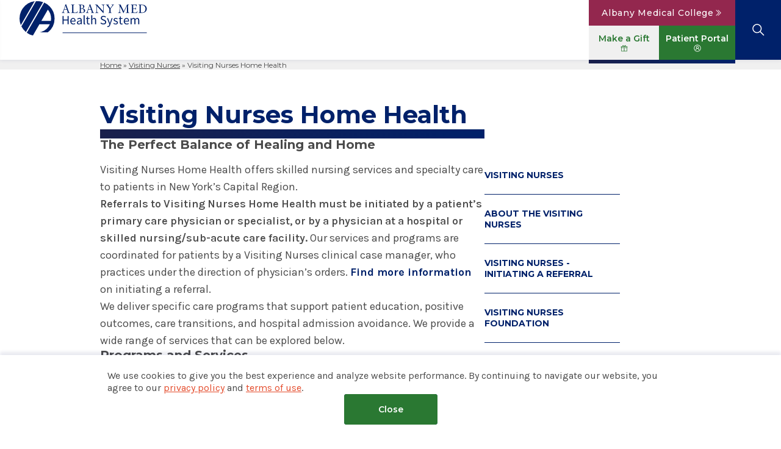

--- FILE ---
content_type: text/html; charset=UTF-8
request_url: https://www.albanymed.org/visitingnurses/vna-services-specialty-care/
body_size: 22769
content:
<!DOCTYPE html>
<html lang="en-US" itemscope itemtype="https://schema.org/WebPage">
<head>
	<meta charset="UTF-8" />
	<meta http-equiv="Content-Type" content="text/html; charset=UTF-8" />
	<meta name="viewport" content="width=device-width, initial-scale=1, shrink-to-fit=no" />
	<meta name='robots' content='index, follow, max-image-preview:large, max-snippet:-1, max-video-preview:-1' />

	<!-- This site is optimized with the Yoast SEO Premium plugin v26.6 (Yoast SEO v26.6) - https://yoast.com/wordpress/plugins/seo/ -->
	<title>Visiting Nurses Home Health - Albany Med Health System</title>
	<meta name="description" content="Visiting Nurses Home Health offers skilled nursing services and specialty care to patients in New York’s Capital Region." />
	<link rel="canonical" href="https://www.albanymed.org/visitingnurses/vna-services-specialty-care/" />
	<meta property="og:locale" content="en_US" />
	<meta property="og:type" content="article" />
	<meta property="og:title" content="Visiting Nurses Home Health" />
	<meta property="og:description" content="Visiting Nurses Home Health offers skilled nursing services and specialty care to patients in New York’s Capital Region." />
	<meta property="og:url" content="https://www.albanymed.org/visitingnurses/vna-services-specialty-care/" />
	<meta property="og:site_name" content="Albany Med Health System" />
	<meta property="article:publisher" content="https://www.facebook.com/albanymed" />
	<meta property="article:modified_time" content="2025-12-01T15:31:36+00:00" />
	<meta property="og:image" content="https://www.albanymed.org/wp-content/uploads/sites/2/2023/03/yoastseo_socialimages_1200x675-01.png" />
	<meta property="og:image:width" content="2500" />
	<meta property="og:image:height" content="1407" />
	<meta property="og:image:type" content="image/png" />
	<meta name="twitter:card" content="summary_large_image" />
	<meta name="twitter:site" content="@AlbanyMed" />
	<meta name="twitter:label1" content="Est. reading time" />
	<meta name="twitter:data1" content="4 minutes" />
	<script type="application/ld+json" class="yoast-schema-graph">{"@context":"https://schema.org","@graph":[{"@type":"WebPage","@id":"https://www.albanymed.org/visitingnurses/vna-services-specialty-care/","url":"https://www.albanymed.org/visitingnurses/vna-services-specialty-care/","name":"Visiting Nurses Home Health - Albany Med Health System","isPartOf":{"@id":"https://www.albanymed.org/#website"},"datePublished":"2023-11-28T22:27:43+00:00","dateModified":"2025-12-01T15:31:36+00:00","description":"Visiting Nurses Home Health offers skilled nursing services and specialty care to patients in New York’s Capital Region.","breadcrumb":{"@id":"https://www.albanymed.org/visitingnurses/vna-services-specialty-care/#breadcrumb"},"inLanguage":"en-US","potentialAction":[{"@type":"ReadAction","target":["https://www.albanymed.org/visitingnurses/vna-services-specialty-care/"]}]},{"@type":"BreadcrumbList","@id":"https://www.albanymed.org/visitingnurses/vna-services-specialty-care/#breadcrumb","itemListElement":[{"@type":"ListItem","position":1,"name":"Home","item":"https://www.albanymed.org/"},{"@type":"ListItem","position":2,"name":"Visiting Nurses","item":"https://www.albanymed.org/visitingnurses/"},{"@type":"ListItem","position":3,"name":"Visiting Nurses Home Health"}]},{"@type":"WebSite","@id":"https://www.albanymed.org/#website","url":"https://www.albanymed.org/","name":"Albany Med Health System","description":"Albany Med Health System","publisher":{"@id":"https://www.albanymed.org/#organization"},"potentialAction":[{"@type":"SearchAction","target":{"@type":"EntryPoint","urlTemplate":"https://www.albanymed.org/?s={search_term_string}"},"query-input":{"@type":"PropertyValueSpecification","valueRequired":true,"valueName":"search_term_string"}}],"inLanguage":"en-US"},{"@type":"Organization","@id":"https://www.albanymed.org/#organization","name":"Albany Med Health System","url":"https://www.albanymed.org/","logo":{"@type":"ImageObject","inLanguage":"en-US","@id":"https://www.albanymed.org/#/schema/logo/image/","url":"https://www.albanymed.org/wp-content/uploads/sites/2/2022/04/amc-hs-mark.svg","contentUrl":"https://www.albanymed.org/wp-content/uploads/sites/2/2022/04/amc-hs-mark.svg","width":121,"height":119,"caption":"Albany Med Health System"},"image":{"@id":"https://www.albanymed.org/#/schema/logo/image/"},"sameAs":["https://www.facebook.com/albanymed","https://x.com/AlbanyMed","https://www.instagram.com/albanymed/","https://www.linkedin.com/company/albany-medical-center/","https://www.youtube.com/@albanymedicalcenter"],"description":"Albany Med Health System is the largest and only regionally governed, not-for-profit health system in northeastern New York and western New England. Therefore, we are able to offer patients the most medical specialties.","telephone":"518-262-3125"}]}</script>
	<!-- / Yoast SEO Premium plugin. -->


<link rel='dns-prefetch' href='//cdn.jsdelivr.net' />
<link rel='dns-prefetch' href='//fonts.googleapis.com' />
<link rel="alternate" type="application/rss+xml" title="Albany Med Health System &raquo; Feed" href="https://www.albanymed.org/feed/" />
<link rel="alternate" type="application/rss+xml" title="Albany Med Health System &raquo; Comments Feed" href="https://www.albanymed.org/comments/feed/" />
<link rel="alternate" title="oEmbed (JSON)" type="application/json+oembed" href="https://www.albanymed.org/wp-json/oembed/1.0/embed?url=https%3A%2F%2Fwww.albanymed.org%2Fvisitingnurses%2Fvna-services-specialty-care%2F" />
<link rel="alternate" title="oEmbed (XML)" type="text/xml+oembed" href="https://www.albanymed.org/wp-json/oembed/1.0/embed?url=https%3A%2F%2Fwww.albanymed.org%2Fvisitingnurses%2Fvna-services-specialty-care%2F&#038;format=xml" />
<link rel='stylesheet' id='post-views-counter-frontend-css' href='https://www.albanymed.org/wp-content/plugins/post-views-counter/css/frontend.css?ver=1.7.0' media='all' />
<link rel='stylesheet' id='google-fonts-css' href='https://fonts.googleapis.com/css2?family=Karla%3Aital%2Cwght%400%2C400%3B0%2C500%3B0%2C600%3B0%2C700%3B1%2C400%3B1%2C500%3B1%2C600%3B1%2C700&#038;display=swap&#038;ver=20221012-1108' media='all' />
<link rel='stylesheet' id='google-fonts2-css' href='https://fonts.googleapis.com/css2?family=Montserrat%3Aital%2Cwght%400%2C400%3B0%2C500%3B0%2C600%3B0%2C700%3B1%2C400%3B1%2C500%3B1%2C600%3B1%2C700&#038;display=swap&#038;ver=20221012-1108' media='all' />
<link rel='stylesheet' id='blankslate-style-css' href='https://www.albanymed.org/wp-content/themes/blankslate/style.css?ver=6.9' media='all' />
<link rel='stylesheet' id='core-style-css' href='https://www.albanymed.org/wp-content/themes/amc-child-core/css/style.css?ver=20260108-201458' media='all' />
<link rel='stylesheet' id='venobox-style-css' href='https://www.albanymed.org/wp-content/themes/amc-child-core/js/venobox-2.0.4/venobox.css?ver=2.0.4' media='all' />
<link rel='stylesheet' id='splidejs-style-css' href='https://cdn.jsdelivr.net/npm/@splidejs/splide@4.0.1/dist/css/splide.min.css?ver=4.0.1' media='all' />
<link rel='stylesheet' id='tooltipster-css' href='https://cdn.jsdelivr.net/npm/tooltipster@4.2.8/dist/css/tooltipster.bundle.min.css?ver=4.2.8' media='screen' />
<link rel='stylesheet' id='tooltipster-light-css' href='https://cdn.jsdelivr.net/npm/tooltipster@4.2.8/dist/css/plugins/tooltipster/sideTip/themes/tooltipster-sideTip-light.min.css?ver=4.2.8' media='screen' />
<link rel='stylesheet' id='algolia-autocomplete-css' href='https://cdn.jsdelivr.net/npm/@algolia/autocomplete-theme-classic@1.7.1/dist/theme.min.css?ver=1.7.1' media='screen' />
<script src="https://www.albanymed.org/wp-includes/js/jquery/jquery.min.js?ver=3.7.1" id="jquery-core-js"></script>
<script src="https://www.albanymed.org/wp-includes/js/jquery/jquery-migrate.min.js?ver=3.4.1" id="jquery-migrate-js"></script>
<script id="get_uuid-js-extra">
var myAjax = {"ajaxurl":"https://www.albanymed.org/wp-admin/admin-ajax.php"};
//# sourceURL=get_uuid-js-extra
</script>
<script src="https://www.albanymed.org/wp-content/themes/amc-child-core/js/get-uuid.js?ver=6.9" id="get_uuid-js"></script>
<link rel="https://api.w.org/" href="https://www.albanymed.org/wp-json/" /><link rel="alternate" title="JSON" type="application/json" href="https://www.albanymed.org/wp-json/wp/v2/pages/44585" /><link rel="EditURI" type="application/rsd+xml" title="RSD" href="https://www.albanymed.org/xmlrpc.php?rsd" />
<link rel='shortlink' href='https://www.albanymed.org/?p=44585' />
<link rel="icon" href="https://www.albanymed.org/wp-content/uploads/sites/2/2023/01/amc-hs-mark-00216A.svg" sizes="32x32" />
<link rel="icon" href="https://www.albanymed.org/wp-content/uploads/sites/2/2023/01/amc-hs-mark-00216A.svg" sizes="192x192" />
<link rel="apple-touch-icon" href="https://www.albanymed.org/wp-content/uploads/sites/2/2023/01/amc-hs-mark-00216A.svg" />
<meta name="msapplication-TileImage" content="https://www.albanymed.org/wp-content/uploads/sites/2/2023/01/amc-hs-mark-00216A.svg" />
	
			<link rel="icon" href="https://www.albanymed.org/favicon-amhs-32x32.ico" sizes="32x32" />
			<link rel="icon" href="https://www.albanymed.org/favicon-amhs-192x192.ico" sizes="192x192" />
			<link rel="icon" href="https://www.albanymed.org/favicon-amhs.svg" type="image/svg+xml" />
			<link rel="apple-touch-icon" href="https://www.albanymed.org/favicon-amhs.png" />
			<meta name="msapplication-TileImage" content="https://www.albanymed.org/favicon-amhs.png" />
			<script>
		SEARCH_APP = 'WBQ42MQVM0';
		SEARCH_KEY = '0b7fd4edbad789f952a9d44ec4905bc7';
		AMC_THEMES_URL = 'https://www.albanymed.org/wp-content/themes';
	</script>
		<!-- Google Tag Manager -->
	<script>(function(w,d,s,l,i){
		w[l]=w[l]||[];
		w[l].push({'gtm.start':new Date().getTime(),event:'gtm.js'});
		var f=d.getElementsByTagName(s)[0],
			j=d.createElement(s),
			dl=l!='dataLayer'?'&l='+l:'';
		j.async=true;
		j.src='https://www.googletagmanager.com/gtm.js?id='+i+dl;f.parentNode.insertBefore(j,f);
	})(window,document,'script','dataLayer','GTM-TSKV4KN');</script>
	<!-- End Google Tag Manager -->
		
			<meta name="facebook-domain-verification" content="1xbs34kijvp0hdf9bq3ejvs35cpodj" />
		<style id='global-styles-inline-css'>
:root{--wp--preset--aspect-ratio--square: 1;--wp--preset--aspect-ratio--4-3: 4/3;--wp--preset--aspect-ratio--3-4: 3/4;--wp--preset--aspect-ratio--3-2: 3/2;--wp--preset--aspect-ratio--2-3: 2/3;--wp--preset--aspect-ratio--16-9: 16/9;--wp--preset--aspect-ratio--9-16: 9/16;--wp--preset--color--black: #000000;--wp--preset--color--cyan-bluish-gray: #abb8c3;--wp--preset--color--white: #ffffff;--wp--preset--color--pale-pink: #f78da7;--wp--preset--color--vivid-red: #cf2e2e;--wp--preset--color--luminous-vivid-orange: #ff6900;--wp--preset--color--luminous-vivid-amber: #fcb900;--wp--preset--color--light-green-cyan: #7bdcb5;--wp--preset--color--vivid-green-cyan: #00d084;--wp--preset--color--pale-cyan-blue: #8ed1fc;--wp--preset--color--vivid-cyan-blue: #0693e3;--wp--preset--color--vivid-purple: #9b51e0;--wp--preset--gradient--vivid-cyan-blue-to-vivid-purple: linear-gradient(135deg,rgb(6,147,227) 0%,rgb(155,81,224) 100%);--wp--preset--gradient--light-green-cyan-to-vivid-green-cyan: linear-gradient(135deg,rgb(122,220,180) 0%,rgb(0,208,130) 100%);--wp--preset--gradient--luminous-vivid-amber-to-luminous-vivid-orange: linear-gradient(135deg,rgb(252,185,0) 0%,rgb(255,105,0) 100%);--wp--preset--gradient--luminous-vivid-orange-to-vivid-red: linear-gradient(135deg,rgb(255,105,0) 0%,rgb(207,46,46) 100%);--wp--preset--gradient--very-light-gray-to-cyan-bluish-gray: linear-gradient(135deg,rgb(238,238,238) 0%,rgb(169,184,195) 100%);--wp--preset--gradient--cool-to-warm-spectrum: linear-gradient(135deg,rgb(74,234,220) 0%,rgb(151,120,209) 20%,rgb(207,42,186) 40%,rgb(238,44,130) 60%,rgb(251,105,98) 80%,rgb(254,248,76) 100%);--wp--preset--gradient--blush-light-purple: linear-gradient(135deg,rgb(255,206,236) 0%,rgb(152,150,240) 100%);--wp--preset--gradient--blush-bordeaux: linear-gradient(135deg,rgb(254,205,165) 0%,rgb(254,45,45) 50%,rgb(107,0,62) 100%);--wp--preset--gradient--luminous-dusk: linear-gradient(135deg,rgb(255,203,112) 0%,rgb(199,81,192) 50%,rgb(65,88,208) 100%);--wp--preset--gradient--pale-ocean: linear-gradient(135deg,rgb(255,245,203) 0%,rgb(182,227,212) 50%,rgb(51,167,181) 100%);--wp--preset--gradient--electric-grass: linear-gradient(135deg,rgb(202,248,128) 0%,rgb(113,206,126) 100%);--wp--preset--gradient--midnight: linear-gradient(135deg,rgb(2,3,129) 0%,rgb(40,116,252) 100%);--wp--preset--font-size--small: 13px;--wp--preset--font-size--medium: 20px;--wp--preset--font-size--large: 36px;--wp--preset--font-size--x-large: 42px;--wp--preset--spacing--20: 0.44rem;--wp--preset--spacing--30: 0.67rem;--wp--preset--spacing--40: 1rem;--wp--preset--spacing--50: 1.5rem;--wp--preset--spacing--60: 2.25rem;--wp--preset--spacing--70: 3.38rem;--wp--preset--spacing--80: 5.06rem;--wp--preset--shadow--natural: 6px 6px 9px rgba(0, 0, 0, 0.2);--wp--preset--shadow--deep: 12px 12px 50px rgba(0, 0, 0, 0.4);--wp--preset--shadow--sharp: 6px 6px 0px rgba(0, 0, 0, 0.2);--wp--preset--shadow--outlined: 6px 6px 0px -3px rgb(255, 255, 255), 6px 6px rgb(0, 0, 0);--wp--preset--shadow--crisp: 6px 6px 0px rgb(0, 0, 0);}:root :where(.is-layout-flow) > :first-child{margin-block-start: 0;}:root :where(.is-layout-flow) > :last-child{margin-block-end: 0;}:root :where(.is-layout-flow) > *{margin-block-start: 24px;margin-block-end: 0;}:root :where(.is-layout-constrained) > :first-child{margin-block-start: 0;}:root :where(.is-layout-constrained) > :last-child{margin-block-end: 0;}:root :where(.is-layout-constrained) > *{margin-block-start: 24px;margin-block-end: 0;}:root :where(.is-layout-flex){gap: 24px;}:root :where(.is-layout-grid){gap: 24px;}body .is-layout-flex{display: flex;}.is-layout-flex{flex-wrap: wrap;align-items: center;}.is-layout-flex > :is(*, div){margin: 0;}body .is-layout-grid{display: grid;}.is-layout-grid > :is(*, div){margin: 0;}.has-black-color{color: var(--wp--preset--color--black) !important;}.has-cyan-bluish-gray-color{color: var(--wp--preset--color--cyan-bluish-gray) !important;}.has-white-color{color: var(--wp--preset--color--white) !important;}.has-pale-pink-color{color: var(--wp--preset--color--pale-pink) !important;}.has-vivid-red-color{color: var(--wp--preset--color--vivid-red) !important;}.has-luminous-vivid-orange-color{color: var(--wp--preset--color--luminous-vivid-orange) !important;}.has-luminous-vivid-amber-color{color: var(--wp--preset--color--luminous-vivid-amber) !important;}.has-light-green-cyan-color{color: var(--wp--preset--color--light-green-cyan) !important;}.has-vivid-green-cyan-color{color: var(--wp--preset--color--vivid-green-cyan) !important;}.has-pale-cyan-blue-color{color: var(--wp--preset--color--pale-cyan-blue) !important;}.has-vivid-cyan-blue-color{color: var(--wp--preset--color--vivid-cyan-blue) !important;}.has-vivid-purple-color{color: var(--wp--preset--color--vivid-purple) !important;}.has-black-background-color{background-color: var(--wp--preset--color--black) !important;}.has-cyan-bluish-gray-background-color{background-color: var(--wp--preset--color--cyan-bluish-gray) !important;}.has-white-background-color{background-color: var(--wp--preset--color--white) !important;}.has-pale-pink-background-color{background-color: var(--wp--preset--color--pale-pink) !important;}.has-vivid-red-background-color{background-color: var(--wp--preset--color--vivid-red) !important;}.has-luminous-vivid-orange-background-color{background-color: var(--wp--preset--color--luminous-vivid-orange) !important;}.has-luminous-vivid-amber-background-color{background-color: var(--wp--preset--color--luminous-vivid-amber) !important;}.has-light-green-cyan-background-color{background-color: var(--wp--preset--color--light-green-cyan) !important;}.has-vivid-green-cyan-background-color{background-color: var(--wp--preset--color--vivid-green-cyan) !important;}.has-pale-cyan-blue-background-color{background-color: var(--wp--preset--color--pale-cyan-blue) !important;}.has-vivid-cyan-blue-background-color{background-color: var(--wp--preset--color--vivid-cyan-blue) !important;}.has-vivid-purple-background-color{background-color: var(--wp--preset--color--vivid-purple) !important;}.has-black-border-color{border-color: var(--wp--preset--color--black) !important;}.has-cyan-bluish-gray-border-color{border-color: var(--wp--preset--color--cyan-bluish-gray) !important;}.has-white-border-color{border-color: var(--wp--preset--color--white) !important;}.has-pale-pink-border-color{border-color: var(--wp--preset--color--pale-pink) !important;}.has-vivid-red-border-color{border-color: var(--wp--preset--color--vivid-red) !important;}.has-luminous-vivid-orange-border-color{border-color: var(--wp--preset--color--luminous-vivid-orange) !important;}.has-luminous-vivid-amber-border-color{border-color: var(--wp--preset--color--luminous-vivid-amber) !important;}.has-light-green-cyan-border-color{border-color: var(--wp--preset--color--light-green-cyan) !important;}.has-vivid-green-cyan-border-color{border-color: var(--wp--preset--color--vivid-green-cyan) !important;}.has-pale-cyan-blue-border-color{border-color: var(--wp--preset--color--pale-cyan-blue) !important;}.has-vivid-cyan-blue-border-color{border-color: var(--wp--preset--color--vivid-cyan-blue) !important;}.has-vivid-purple-border-color{border-color: var(--wp--preset--color--vivid-purple) !important;}.has-vivid-cyan-blue-to-vivid-purple-gradient-background{background: var(--wp--preset--gradient--vivid-cyan-blue-to-vivid-purple) !important;}.has-light-green-cyan-to-vivid-green-cyan-gradient-background{background: var(--wp--preset--gradient--light-green-cyan-to-vivid-green-cyan) !important;}.has-luminous-vivid-amber-to-luminous-vivid-orange-gradient-background{background: var(--wp--preset--gradient--luminous-vivid-amber-to-luminous-vivid-orange) !important;}.has-luminous-vivid-orange-to-vivid-red-gradient-background{background: var(--wp--preset--gradient--luminous-vivid-orange-to-vivid-red) !important;}.has-very-light-gray-to-cyan-bluish-gray-gradient-background{background: var(--wp--preset--gradient--very-light-gray-to-cyan-bluish-gray) !important;}.has-cool-to-warm-spectrum-gradient-background{background: var(--wp--preset--gradient--cool-to-warm-spectrum) !important;}.has-blush-light-purple-gradient-background{background: var(--wp--preset--gradient--blush-light-purple) !important;}.has-blush-bordeaux-gradient-background{background: var(--wp--preset--gradient--blush-bordeaux) !important;}.has-luminous-dusk-gradient-background{background: var(--wp--preset--gradient--luminous-dusk) !important;}.has-pale-ocean-gradient-background{background: var(--wp--preset--gradient--pale-ocean) !important;}.has-electric-grass-gradient-background{background: var(--wp--preset--gradient--electric-grass) !important;}.has-midnight-gradient-background{background: var(--wp--preset--gradient--midnight) !important;}.has-small-font-size{font-size: var(--wp--preset--font-size--small) !important;}.has-medium-font-size{font-size: var(--wp--preset--font-size--medium) !important;}.has-large-font-size{font-size: var(--wp--preset--font-size--large) !important;}.has-x-large-font-size{font-size: var(--wp--preset--font-size--x-large) !important;}
/*# sourceURL=global-styles-inline-css */
</style>
</head>
<body class="wp-singular page-template page-template-template-right-rail page-template-template-right-rail-php page page-id-44585 page-child parent-pageid-44331 wp-embed-responsive wp-theme-blankslate wp-child-theme-amc-child-med site-id-2 prd template-right-rail-php vna-services-specialty-care visitingnurses template-template-wide-php page-visitingnurses page-vna-services-specialty-care" data-instant="e4f7640e04">
		<!-- Google Tag Manager (noscript) -->
	<noscript><iframe src="https://www.googletagmanager.com/ns.html?id=GTM-TSKV4KN"	height="0" width="0" style="display:none;visibility:hidden"></iframe></noscript>
	<!-- End Google Tag Manager (noscript) -->
		<a href="#content" class="skip-link screen-reader-text">Skip to the content</a>	<div id="top" class="hide">Top of the page</div>
	<div id="wrapper" class="hfeed">
				<header id="header" class="header page-header notification-bar-off" role="banner">
			
				<div class="col col-empty"></div>
				<div class="wrap">
					<div id="branding" class="branding dt-branding">
						<div id="site-title" class="site-title" itemprop="publisher" itemscope itemtype="https://schema.org/Organization">
						<a href="https://www.albanymed.org/" title="Albany Med Health System" rel="home" itemprop="url"><svg xmlns="http://www.w3.org/2000/svg" xmlns:xlink="http://www.w3.org/1999/xlink" width="178" height="48" viewBox="0 0 178 48">
  <defs>
    <clipPath id="clip-NEW_LOGO">
      <rect width="178" height="48"/>
    </clipPath>
  </defs>
  <g id="NEW_LOGO" data-name="NEW LOGO" clip-path="url(#clip-NEW_LOGO)">
    <g id="g10" transform="translate(-9.199 84.599)">
      <g id="g12" transform="translate(9.199 -84.599)">
        <path id="path14" d="M42.061-51.468l-.006.011.057-.011h-.051" transform="translate(-20.509 73.194)" fill="#232d62"/>
        <path id="path16" d="M217.393-17.1H100.413v-1.005H217.393V-17.1" transform="translate(-40.599 61.709)" fill="#232d62"/>
        <path id="path18" d="M13.659-74.181a24.343,24.343,0,0,0-2.24,3.88A24.256,24.256,0,0,0,9.2-60.132a24.279,24.279,0,0,0,1.793,9.183l19.227-33.3a24.339,24.339,0,0,0-16.56,10.071" transform="translate(-9.199 84.48)" fill="#232d62"/>
        <path id="path20" d="M43.393-83.078A24.3,24.3,0,0,0,34.906-84.6c-.472,0-.94.015-1.4.041L13.152-49.31a24.449,24.449,0,0,0,6.232,7.817L43.393-83.078" transform="translate(-10.56 84.599)" fill="#232d62"/>
        <path id="path22" d="M53.853-71.52a19.409,19.409,0,0,1,4.438,12.382,19.6,19.6,0,0,1-.265,3.209H44.852S51.576-67.6,53.853-71.52Zm2.571-4.453a24.407,24.407,0,0,0-7.633-5.39L24.569-39.409a24.241,24.241,0,0,0,8.48,3.924l9.03-15.64h14.5a19.544,19.544,0,0,1-11.72,10.517q-.77.252-1.568.44-.527.124-1.065.22h11.6a24.3,24.3,0,0,0,9.365-19.189,24.264,24.264,0,0,0-6.759-16.835" transform="translate(-14.49 83.485)" fill="#232d62"/>
        <path id="path24" d="M102.211-70.7h3.439l-1.786-4.884h-.033Zm2.487-7.026c1.135,3.139,2.4,6.544,3.5,9.667a8.591,8.591,0,0,0,.634,1.512,1.537,1.537,0,0,0,1.285.448v.432c-.668,0-1.285-.033-2.287-.033-.367,0-1.385.016-2.07.033V-66.1h.251c.551,0,.968-.116.968-.548a22.577,22.577,0,0,0-1.085-3.372h-3.922a13.128,13.128,0,0,0-.817,3.139c0,.748.484.781,1.118.781h.4v.432c-.668,0-1.318-.033-1.969-.033-.668,0-1.352.016-2.02.033V-66.1c1.052-.116,1.2-.266,1.619-1.179.2-.432.417-1.1.684-1.86l2.086-5.8a4.789,4.789,0,0,0,.4-1.728,1.13,1.13,0,0,0-.034-.332,2.04,2.04,0,0,0,.969-.731h.284" transform="translate(-40.005 82.232)" fill="#232d62"/>
        <path id="path26" d="M118.395-77.014c.751.016,1.519.033,2.3.033s1.569-.017,2.37-.033v.432c-1.1-.017-1.519.2-1.519,1.212v7.74c0,1.246.4,1.678,2.621,1.678,1.936,0,2.6-.432,3.137-2.076l.367.066-.618,2.541c-1.936-.05-3.872-.033-5.825-.033-.934,0-1.886.016-2.837.033v-.432c1.219.066,1.519-.432,1.519-1.179V-75.4c0-1-.451-1.179-1.519-1.179v-.432" transform="translate(-46.788 81.988)" fill="#232d62"/>
        <path id="path28" d="M137.537-67.247c0,.764.083,1.3,1.5,1.3a2.362,2.362,0,0,0,2.637-2.392c0-1.943-1-2.89-3.088-2.89h-1.051Zm0-4.518h.667c1.853,0,2.5-.946,2.5-2.525,0-1.445-.6-2.192-2.4-2.192-.317,0-.534.016-.768.033Zm-3.155-5.248c.8.016,1.051.033,1.7.033,1.235,0,1.6-.033,2.336-.033,2.054,0,3.922.747,3.922,2.691,0,1.262-.968,2.226-2.687,2.641v.033c1.252-.067,3.755.781,3.755,3.073,0,1.744-1.419,3.156-4.54,3.156-.835,0-1.653-.033-2.487-.033-.668,0-1.336.016-2,.033v-.432c1.185.066,1.519-.448,1.519-1.1V-75.4c0-1.013-.468-1.179-1.519-1.179v-.432" transform="translate(-52.292 81.988)" fill="#232d62"/>
        <path id="path30" d="M153.383-70.7h3.439l-1.786-4.884H155Zm2.487-7.026c1.136,3.139,2.4,6.544,3.505,9.667a8.552,8.552,0,0,0,.635,1.512,1.535,1.535,0,0,0,1.284.448v.432c-.667,0-1.284-.033-2.286-.033-.367,0-1.385.016-2.07.033V-66.1h.251c.55,0,.967-.116.967-.548a22.544,22.544,0,0,0-1.084-3.372H153.15a13.125,13.125,0,0,0-.818,3.139c0,.748.484.781,1.118.781h.4v.432c-.668,0-1.319-.033-1.97-.033-.667,0-1.352.016-2.019.033V-66.1c1.051-.116,1.2-.266,1.618-1.179.2-.432.417-1.1.685-1.86l2.086-5.8a4.8,4.8,0,0,0,.4-1.728,1.145,1.145,0,0,0-.033-.332,2.042,2.042,0,0,0,.968-.731h.283" transform="translate(-57.621 82.232)" fill="#232d62"/>
        <path id="path32" d="M169.21-77.014c.468.016.951.033,1.418.033.551,0,.985-.033,1.486-.033a59.616,59.616,0,0,0,4.022,4.485c.885.98,1.636,1.794,2.27,2.458l1.969,2.109v-6.694c0-1.511-.45-1.91-2.019-1.927v-.432c.718.016,1.435.033,2.169.033.685,0,1.386-.033,2.087-.033v.432c-1.019-.017-1.569.116-1.569,1.694v9.617h-.384L171.931-74.8v6.279c0,2.143.167,2.691,1.986,2.674v.432c-.818,0-1.435-.033-2.5-.033-.651,0-1.285.016-1.936.033v-.432c1.068,0,1.785-.017,1.785-2.193v-6.627c0-1.279-.534-1.927-2.053-1.91v-.432" transform="translate(-64.281 81.988)" fill="#232d62"/>
        <path id="path34" d="M191.945-77.014c.8.016,1.553.033,2.22.033.9,0,1.669-.033,2.137-.033v.432c-.6,0-.936.1-.936.349a2.833,2.833,0,0,0,.552,1.03l2.336,3.272,2.536-3.455a1.534,1.534,0,0,0,.3-.715c0-.482-.367-.482-1.185-.482v-.432c.567.016,1.152.033,1.736.033.518,0,1.068-.033,1.552-.033v.432c-.684.033-.935.365-1.385.964l-3.188,4.285v4.2c0,1.08.384,1.279,1.519,1.279v.432c-.818-.017-1.636-.033-2.453-.033-.751,0-1.486.016-2.22.033v-.432c.918,0,1.519-.083,1.519-1.163v-4.053L193.5-75.851c-.4-.565-.484-.681-1.553-.731v-.432" transform="translate(-72.107 81.988)" fill="#232d62"/>
        <path id="path36" d="M218.589-77.014c.584.016,1.152.033,1.719.033.384,0,.751-.033,1.118-.033l4.49,9.318,2.5-5.066c.6-1.213,1.353-2.774,2-4.252.434.016.851.033,1.285.033.518,0,1.034-.033,1.552-.033v.432c-1.185,0-1.486.15-1.486,1.262,0,2.475.2,6.91.233,8.172.034,1.063.4,1.3,1.8,1.3v.432c-.9,0-1.8-.033-2.7-.033-.834,0-1.652.016-2.487.033v-.432A2.924,2.924,0,0,0,229.9-66c.351-.183.434-.614.434-1.163l-.116-7.89h-.033L226.383-67.2a15.564,15.564,0,0,0-.785,1.927h-.333c-.418-.93-.8-1.761-1.186-2.558-1.135-2.375-2.286-4.6-3.421-6.86h-.033c-.051,2.342-.15,6.262-.15,7.059,0,.831.083,1.246.351,1.495.233.216.634.282,1.352.282v.432c-.668,0-1.335-.033-2-.033-.767,0-1.519.016-2.286.033v-.432c1.3,0,1.92-.415,1.987-2.492.05-1.744.184-4.618.184-6.727,0-1.262-.284-1.495-1.469-1.511v-.432" transform="translate(-81.038 81.988)" fill="#232d62"/>
        <path id="path38" d="M244.951-77.014c1.051.033,2.988.033,4.489.033,1.219,0,2.855-.017,3.689-.033v2.475l-.334.083c-.233-1.528-1-2.026-2.6-2.026h-2.019v4.717h2.237c.834,0,1.319-.432,1.368-1.428h.334c-.034.382-.067,1.063-.067,1.877,0,.448.084,1.329.067,1.827h-.334c-.017-1.378-.367-1.594-1.5-1.594h-2.1v2.973c0,1.777.133,2.159,1.785,2.159h.951a5.834,5.834,0,0,0,1.219-.1c.751-.183,1.319-.581,1.82-1.976l.4.066a21.588,21.588,0,0,0-.685,2.541c-1.586,0-3.188-.033-4.774-.033-1.318,0-2.62,0-3.938.033v-.432c1.368-.017,1.585-.183,1.585-1.761v-7.541c0-1.23-.217-1.4-1.585-1.429v-.432" transform="translate(-90.354 81.988)" fill="#232d62"/>
        <path id="path40" d="M264.365-67.38c0,1.279.917,1.429,1.752,1.429,3.321,0,4.773-2.375,4.773-5.182a5,5,0,0,0-5.224-5.349c-.651,0-.968.05-1.3.066Zm-3.171-9.633c.667.033,1.352.033,2.052.033.6,0,1.82-.033,2.754-.033,4.473,0,6.726,2.956,6.726,5.813,0,1.993-1.269,5.78-6.843,5.78-.834,0-1.752-.033-2.553-.033-.718,0-1.436.016-2.136.033v-.432c1-.1,1.535-.133,1.535-1.263V-75.12c0-1.03-.284-1.462-1.252-1.462h-.283v-.432" transform="translate(-95.946 81.988)" fill="#232d62"/>
        <path id="path42" d="M100.415-41.338V-52.953h1.477v4.869h5.427v-4.869h1.495v11.615h-1.495v-5.471h-5.427v5.471h-1.477" transform="translate(-40.599 73.705)" fill="#232d62"/>
        <path id="path44" d="M118.173-44.862H122.8a3.071,3.071,0,0,0-.561-1.992,1.925,1.925,0,0,0-1.575-.682,2.279,2.279,0,0,0-1.628.7A3.139,3.139,0,0,0,118.173-44.862Zm2.723,5.205a4.152,4.152,0,0,1-2.1-.54,3.886,3.886,0,0,1-1.495-1.549,4.952,4.952,0,0,1-.552-2.408,4.932,4.932,0,0,1,.56-2.426,4.149,4.149,0,0,1,1.451-1.558,3.5,3.5,0,0,1,1.868-.549,3.113,3.113,0,0,1,2.554,1.1,4.5,4.5,0,0,1,.9,2.939c0,.154,0,.3-.009.452a2.233,2.233,0,0,1-.044.381h-5.837a3.365,3.365,0,0,0,.863,2.178,2.659,2.659,0,0,0,2.02.815,3.415,3.415,0,0,0,1.148-.186,5.07,5.07,0,0,0,1.005-.487l.516.956a6.672,6.672,0,0,1-1.255.62,4.477,4.477,0,0,1-1.592.266" transform="translate(-46.222 72.236)" fill="#232d62"/>
        <path id="path46" d="M133.786-40.825a2.416,2.416,0,0,0,1.174-.3,6.6,6.6,0,0,0,1.174-.85v-2.39a8.075,8.075,0,0,0-3.016.8,1.567,1.567,0,0,0-.863,1.363,1.222,1.222,0,0,0,.444,1.054,1.782,1.782,0,0,0,1.086.328Zm-.427,1.168a2.6,2.6,0,0,1-1.807-.646,2.29,2.29,0,0,1-.721-1.8,2.385,2.385,0,0,1,1.273-2.169,10.512,10.512,0,0,1,4.03-1.054,3.572,3.572,0,0,0-.151-1.044,1.62,1.62,0,0,0-.533-.806,1.7,1.7,0,0,0-1.095-.31,3.525,3.525,0,0,0-1.406.283,6.893,6.893,0,0,0-1.174.637l-.569-1.009a9.349,9.349,0,0,1,1.485-.753,4.976,4.976,0,0,1,1.913-.363,2.663,2.663,0,0,1,2.3.965,4.248,4.248,0,0,1,.712,2.576v5.276H136.4l-.125-1.027h-.053a7.519,7.519,0,0,1-1.326.868,3.311,3.311,0,0,1-1.539.372" transform="translate(-51.07 72.236)" fill="#232d62"/>
        <path id="path48" d="M146.437-41.646a1.36,1.36,0,0,1-1.183-.5,2.437,2.437,0,0,1-.365-1.443V-54.464h1.458v10.977a.761.761,0,0,0,.125.487.365.365,0,0,0,.285.151.908.908,0,0,0,.133-.009l.187-.027.195,1.1a1.272,1.272,0,0,1-.337.106,2.888,2.888,0,0,1-.5.035" transform="translate(-55.909 74.225)" fill="#232d62"/>
        <path id="path50" d="M153.825-40.809a2.169,2.169,0,0,1-1.931-.8,3.609,3.609,0,0,1-.543-2.071V-48.44H150.07v-1.1l1.353-.088.178-2.408h1.227v2.408h2.331v1.186h-2.331v4.78a2.191,2.191,0,0,0,.294,1.231,1.166,1.166,0,0,0,1.041.434,1.757,1.757,0,0,0,.5-.08c.177-.053.337-.1.48-.151l.285,1.1a7.606,7.606,0,0,1-.775.221,3.635,3.635,0,0,1-.827.1" transform="translate(-57.693 73.389)" fill="#232d62"/>
        <path id="path52" d="M160.97-41.858V-54.464h1.458v3.435l-.053,1.771a7.934,7.934,0,0,1,1.308-1,2.973,2.973,0,0,1,1.575-.416,2.32,2.32,0,0,1,2,.859,4.2,4.2,0,0,1,.631,2.505v5.453h-1.458v-5.258a3.073,3.073,0,0,0-.392-1.753,1.427,1.427,0,0,0-1.246-.549,2.147,2.147,0,0,0-1.183.336,7.5,7.5,0,0,0-1.184.992v6.232H160.97" transform="translate(-61.445 74.225)" fill="#232d62"/>
        <path id="path54" d="M184.707-41.237a5.519,5.519,0,0,1-2.278-.469,5.864,5.864,0,0,1-1.815-1.248l.889-1.027a4.872,4.872,0,0,0,1.469,1.053,4.06,4.06,0,0,0,1.752.4,2.772,2.772,0,0,0,1.8-.523,1.684,1.684,0,0,0,.64-1.372,1.6,1.6,0,0,0-.258-.956,2.166,2.166,0,0,0-.694-.6q-.435-.248-.987-.5L183.55-47.2a6.074,6.074,0,0,1-1.095-.6,3.178,3.178,0,0,1-.907-.956,2.65,2.65,0,0,1-.365-1.434,2.768,2.768,0,0,1,.472-1.585,3.191,3.191,0,0,1,1.307-1.1,4.338,4.338,0,0,1,1.887-.4,4.7,4.7,0,0,1,1.939.4,4.866,4.866,0,0,1,1.512,1.036l-.8.956a4.165,4.165,0,0,0-1.184-.805,3.532,3.532,0,0,0-1.467-.292,2.51,2.51,0,0,0-1.576.46,1.485,1.485,0,0,0-.6,1.239,1.4,1.4,0,0,0,.294.912,2.275,2.275,0,0,0,.738.593q.445.231.908.425l1.655.708a5.918,5.918,0,0,1,1.219.682,3.019,3.019,0,0,1,.862.974,2.931,2.931,0,0,1,.321,1.443,3.041,3.041,0,0,1-.481,1.673,3.343,3.343,0,0,1-1.37,1.195,4.7,4.7,0,0,1-2.117.443" transform="translate(-68.207 73.816)" fill="#232d62"/>
        <path id="path56" d="M195.732-36.057a2.672,2.672,0,0,1-.543-.053,4.274,4.274,0,0,1-.472-.124L195-37.385l.32.08a1.413,1.413,0,0,0,.338.044,1.575,1.575,0,0,0,1.21-.522,3.612,3.612,0,0,0,.748-1.319l.195-.637-3.469-8.623h1.513l1.762,4.763q.2.549.418,1.186t.418,1.239h.071q.2-.585.374-1.222t.356-1.2l1.548-4.763h1.424l-3.257,9.313a7.86,7.86,0,0,1-.72,1.523,3.378,3.378,0,0,1-1.032,1.071,2.67,2.67,0,0,1-1.486.4" transform="translate(-72.933 72.125)" fill="#232d62"/>
        <path id="path58" d="M211.077-39.657A4.574,4.574,0,0,1,209.315-40a6,6,0,0,1-1.459-.841l.73-.974a6.562,6.562,0,0,0,1.174.735,3.112,3.112,0,0,0,1.37.292,1.817,1.817,0,0,0,1.281-.4,1.252,1.252,0,0,0,.428-.947,1.023,1.023,0,0,0-.294-.743,2.412,2.412,0,0,0-.748-.5q-.454-.2-.934-.381-.6-.23-1.193-.522a2.787,2.787,0,0,1-.96-.761,1.853,1.853,0,0,1-.374-1.2,2.232,2.232,0,0,1,.792-1.744,3.206,3.206,0,0,1,2.2-.7,3.919,3.919,0,0,1,1.494.283,4.632,4.632,0,0,1,1.193.691l-.712.921a4.636,4.636,0,0,0-.926-.549,2.568,2.568,0,0,0-1.049-.212,1.672,1.672,0,0,0-1.2.372,1.172,1.172,0,0,0-.382.868.877.877,0,0,0,.267.664,2.33,2.33,0,0,0,.693.443q.428.186.908.381.623.23,1.228.522a2.939,2.939,0,0,1,1.005.779,1.987,1.987,0,0,1,.4,1.3,2.363,2.363,0,0,1-.365,1.275,2.6,2.6,0,0,1-1.068.938,3.831,3.831,0,0,1-1.735.354" transform="translate(-77.585 72.236)" fill="#232d62"/>
        <path id="path60" d="M223.37-40.809a2.169,2.169,0,0,1-1.931-.8,3.609,3.609,0,0,1-.542-2.071V-48.44h-1.282v-1.1l1.353-.088.178-2.408h1.228v2.408h2.331v1.186h-2.331v4.78a2.183,2.183,0,0,0,.294,1.231,1.165,1.165,0,0,0,1.04.434,1.757,1.757,0,0,0,.5-.08c.177-.053.338-.1.481-.151l.284,1.1a7.65,7.65,0,0,1-.774.221,3.648,3.648,0,0,1-.828.1" transform="translate(-81.633 73.389)" fill="#232d62"/>
        <path id="path62" d="M231.4-44.862h4.627a3.073,3.073,0,0,0-.56-1.992,1.927,1.927,0,0,0-1.576-.682,2.28,2.28,0,0,0-1.628.7A3.139,3.139,0,0,0,231.4-44.862Zm2.723,5.205a4.148,4.148,0,0,1-2.1-.54,3.887,3.887,0,0,1-1.5-1.549,4.956,4.956,0,0,1-.552-2.408,4.931,4.931,0,0,1,.56-2.426,4.152,4.152,0,0,1,1.451-1.558,3.505,3.505,0,0,1,1.868-.549,3.112,3.112,0,0,1,2.553,1.1,4.5,4.5,0,0,1,.9,2.939c0,.154,0,.3-.009.452a2.286,2.286,0,0,1-.045.381h-5.836a3.366,3.366,0,0,0,.863,2.178,2.659,2.659,0,0,0,2.02.815,3.414,3.414,0,0,0,1.147-.186,5.061,5.061,0,0,0,1.005-.487l.516.956a6.686,6.686,0,0,1-1.255.62,4.477,4.477,0,0,1-1.592.266" transform="translate(-85.201 72.236)" fill="#232d62"/>
        <path id="path64" d="M244.542-39.869v-8.6h1.209l.125,1.239h.053a5.863,5.863,0,0,1,1.245-1.036,2.706,2.706,0,0,1,1.442-.416,2.49,2.49,0,0,1,1.557.434A2.521,2.521,0,0,1,251-47.04a7.7,7.7,0,0,1,1.37-1.186,2.623,2.623,0,0,1,1.477-.46,2.328,2.328,0,0,1,1.984.859,4.106,4.106,0,0,1,.65,2.505v5.453h-1.459v-5.258a3.066,3.066,0,0,0-.392-1.753,1.386,1.386,0,0,0-1.21-.549,3.259,3.259,0,0,0-2.17,1.328v6.232h-1.459v-5.258a3.066,3.066,0,0,0-.392-1.753,1.406,1.406,0,0,0-1.228-.549A3.26,3.26,0,0,0,246-46.1v6.232h-1.458" transform="translate(-90.214 72.236)" fill="#232d62"/>
      </g>
    </g>
  </g>
</svg>
</a>						</div>
					</div>
					<nav id="menu" class="nav-menu dt-nav-menu" aria-label="Main Navigation" role="navigation" itemscope itemtype="https://schema.org/SiteNavigationElement">
						<ul class="menu"><li id-"menu-item-home" class="menu-item page-item-home menu-item-home"><a href="https://www.albanymed.org/">Home</a></li><li id-"menu-item-0" class="menu-item page-item-9 menu-item-0"><a href="https://www.albanymed.org/find-a-doctor/">Find a Doctor</a></li><li id-"menu-item-1" class="menu-item page-item-11 has-menu-panel menu-item-1"><span class="chevron"><svg xmlns="http://www.w3.org/2000/svg" aria-hidden="true" role="img" width="1em" height="1em" preserveAspectRatio="xMidYMid meet" viewBox="0 0 32 32"><path fill="currentColor" d="M4.219 10.781L2.78 12.22l12.5 12.5l.719.687l.719-.687l12.5-12.5l-1.438-1.438L16 22.562z"/></svg></span><a href="https://www.albanymed.org/locations/">Our Locations</a><div class="menu-panel"><div class="wrap"><h2>Our Locations</h2><div class="columns"><div class="col col-1 image has-image"><img src="https://www.albanymed.org/wp-content/uploads/sites/2/fly-images/38298/SH3_225x130-225x130.jpg" width="225" height="130" alt="Saratoga Hospital Exterior - SH3_225x130" /></div><div class="col col-2 links-menu"><ul><li class="menu-panel-item page-item-296 menu-panel-item-1-0"><a href="https://www.albanymed.org/albany/" aria-label="Albany Medical Center"><span>Albany Medical Center</span></a></li><li class="menu-panel-item page-item-24844 menu-panel-item-1-1"><a href="https://www.albanymed.org/locations/bernard-and-millie-duker-childrens-hospital/" aria-label="Bernard &amp; Millie Duker Children's Hospital"><span>Bernard &amp; Millie Duker Children's Hospital</span></a></li><li class="menu-panel-item page-item-56401 menu-panel-item-1-2"><a href="https://www.albanymed.org/hudson/" aria-label="Columbia Memorial Health"><span>Columbia Memorial Health</span></a></li><li class="menu-panel-item page-item-50996 menu-panel-item-1-3"><a href="https://www.albanymed.org/glensfalls/" aria-label="Glens Falls Hospital"><span>Glens Falls Hospital</span></a></li><li class="menu-panel-item page-item-51447 menu-panel-item-1-4"><a href="https://www.albanymed.org/saratoga" target="_blank" rel="noopener" aria-label="Saratoga Hospital"><span>Saratoga Hospital</span></a></li></ul></div><div class="col col-3 links-menu"><ul class="panel-column-2"><li class="menu-panel-item page-item-44331 menu-panel-item-1-0"><a href="https://www.albanymed.org/visitingnurses/" target="_blank" rel="noopener" aria-label="Visiting Nurses"><span>Visiting Nurses</span></a></li><li class="menu-panel-item page-item-28828 menu-panel-item-1-1"><a href="https://www.albanymed.org/specialty/emergency-care/" aria-label="Emergency Care"><span>Emergency Care</span></a></li><li class="menu-panel-item page-item-11 menu-panel-item-1-2"><a href="https://www.albanymed.org/locations/" aria-label="<strong>All Locations</strong>"><span><strong>All Locations</strong></span></a></li></ul></div><div class="col col-4 links-menu"><ul><li class="menu-panel-item page-item-11 menu-panel-item-1-0"><a href="https://www.albanymed.org/locations/" class="amc-button" aria-label="Browse All Locations"><span>Browse All Locations</span></a></li><li class="menu-panel-item page-item-51 menu-panel-item-1-1"><a href="https://www.albanymed.org/locations/contact-us/" class="amc-button" aria-label="Contact Us"><span>Contact Us</span></a></li></ul></div></div></div></div></li><li id-"menu-item-2" class="menu-item page-item-13 has-menu-panel menu-item-2"><span class="chevron"><svg xmlns="http://www.w3.org/2000/svg" aria-hidden="true" role="img" width="1em" height="1em" preserveAspectRatio="xMidYMid meet" viewBox="0 0 32 32"><path fill="currentColor" d="M4.219 10.781L2.78 12.22l12.5 12.5l.719.687l.719-.687l12.5-12.5l-1.438-1.438L16 22.562z"/></svg></span><a href="https://www.albanymed.org/care-treatment/">Care & Treatment</a><div class="menu-panel"><div class="wrap"><h2>Care & Treatment</h2><div class="columns"><div class="col col-1 image has-image"><img src="https://www.albanymed.org/wp-content/uploads/sites/2/fly-images/362/care-treatment-menu-image-min-225x130.jpg" width="225" height="130" alt="care-treatment-menu-image-min" /></div><div class="col col-2 links-menu"><ul><li class="menu-panel-item page-item-13 menu-panel-item-2-0"><a href="https://www.albanymed.org/care-treatment/" aria-label="<strong>Patient Care Services Search</strong>"><span><strong>Patient Care Services Search</strong></span></a></li><li class="menu-panel-item menu-panel-spacer">&nbsp;</li><li class="menu-panel-item page-item-35929 menu-panel-item-2-1"><a href="https://www.albanymed.org/health-care-professionals/" aria-label="Refer a Patient"><span>Refer a Patient</span></a></li><li class="menu-panel-item page-item-251 menu-panel-item-2-2"><a href="https://www.albanymed.org/patients-visitors/your-hospital-visit/" aria-label="Your Hospital Visit"><span>Your Hospital Visit</span></a></li><li class="menu-panel-item page-item-253 menu-panel-item-2-3"><a href="https://www.albanymed.org/patients-visitors/billing-insurance/" aria-label="Billing &amp; Insurance"><span>Billing &amp; Insurance</span></a></li></ul></div><div class="col col-3 links-menu"><ul class="panel-column-2"><li class="menu-panel-item page-item-28832 menu-panel-item-2-0"><a href="https://www.albanymed.org/specialty/primary-care/" aria-label="Primary Care"><span>Primary Care</span></a></li><li class="menu-panel-item page-item-28838 menu-panel-item-2-1"><a href="https://www.albanymed.org/specialty/pathology-blood-draw/" aria-label="Blood Draw"><span>Blood Draw</span></a></li><li class="menu-panel-item page-item-28828 menu-panel-item-2-2"><a href="https://www.albanymed.org/specialty/emergency-care/" aria-label="Emergency Care"><span>Emergency Care</span></a></li><li class="menu-panel-item page-item-29298 menu-panel-item-2-3"><a href="https://www.albanymed.org/specialty/urgent-care/" aria-label="Urgent Care"><span>Urgent Care</span></a></li></ul></div><div class="col col-4 links-menu"><ul><li class="menu-panel-item page-item-13 menu-panel-item-2-0"><a href="https://www.albanymed.org/care-treatment/" class="amc-button" aria-label="View All Services"><span>View All Services</span></a></li><li class="menu-panel-item page-item-13 menu-panel-item-2-1"><a href="https://www.albanymed.org/care-treatment/#tab-AtoZ" class="amc-button" aria-label="Conditions A to Z"><span>Conditions A to Z</span></a></li><li class="menu-panel-item page-item-38748 menu-panel-item-2-2"><a href="https://www.albanymed.org/care-treatment/telehealth/" class="amc-button" aria-label="Telehealth"><span>Telehealth</span></a></li></ul></div></div></div></div></li><li id-"menu-item-3" class="menu-item page-item-15 has-menu-panel menu-item-3"><span class="chevron"><svg xmlns="http://www.w3.org/2000/svg" aria-hidden="true" role="img" width="1em" height="1em" preserveAspectRatio="xMidYMid meet" viewBox="0 0 32 32"><path fill="currentColor" d="M4.219 10.781L2.78 12.22l12.5 12.5l.719.687l.719-.687l12.5-12.5l-1.438-1.438L16 22.562z"/></svg></span><a href="https://www.albanymed.org/patients-visitors/">Patients & Visitors</a><div class="menu-panel"><div class="wrap"><h2>Patients & Visitors</h2><div class="columns"><div class="col col-1 image has-image"><img src="https://www.albanymed.org/wp-content/uploads/sites/2/fly-images/23913/system-birth-01_225-225x130.jpg" width="193" height="130" alt="health-system birth 01_225" /></div><div class="col col-2 links-menu"><ul><li class="menu-panel-item page-item-251 menu-panel-item-3-0"><a href="https://www.albanymed.org/patients-visitors/your-hospital-visit/" aria-label="Your Hospital Visit"><span>Your Hospital Visit</span></a></li><li class="menu-panel-item page-item-253 menu-panel-item-3-1"><a href="https://www.albanymed.org/patients-visitors/billing-insurance/" aria-label="Billing &amp; Insurance"><span>Billing &amp; Insurance</span></a></li><li class="menu-panel-item page-item-259 menu-panel-item-3-2"><a href="https://www.albanymed.org/patients-visitors/patient-relations/" aria-label="Patient Relations"><span>Patient Relations</span></a></li><li class="menu-panel-item page-item-259 menu-panel-item-3-3"><a href="https://www.albanymed.org/patients-visitors/patient-relations/" aria-label="Interpreting Services"><span>Interpreting Services</span></a></li></ul></div><div class="col col-3 links-menu"><ul class="panel-column-2"><li class="menu-panel-item page-item-255 menu-panel-item-3-0"><a href="https://www.albanymed.org/patients-visitors/for-families-visitors/" aria-label="Visiting Hours"><span>Visiting Hours</span></a></li><li class="menu-panel-item page-item-237 menu-panel-item-3-1"><a href="https://www.albanymed.org/patients-visitors/spiritual-care/" aria-label="Spiritual Care"><span>Spiritual Care</span></a></li><li class="menu-panel-item page-item-38716 menu-panel-item-3-2"><a href="https://www.albanymed.org/patients-visitors/pharmacies/" aria-label="Pharmacies"><span>Pharmacies</span></a></li><li class="menu-panel-item page-item-40871 menu-panel-item-3-3"><a href="https://www.albanymed.org/patients-visitors/requesting-medical-records/" target="_blank" rel="noopener" aria-label="Request Medical Records"><span>Request Medical Records</span></a></li></ul></div><div class="col col-4 links-menu"><ul><li class="menu-panel-item page-item-261 menu-panel-item-3-0"><a href="https://www.albanymed.org/patients-visitors/parking/" class="amc-button" aria-label="Parking"><span>Parking</span></a></li><li class="menu-panel-item page-item-38792 menu-panel-item-3-1"><a href="https://www.albanymed.org/mychart/" class="amc-button" aria-label="Patient Portal"><span>Patient Portal</span></a></li></ul></div></div></div></div></li><li id-"menu-item-4" class="menu-item page-item-0 has-menu-panel menu-item-4"><span class="chevron"><svg xmlns="http://www.w3.org/2000/svg" aria-hidden="true" role="img" width="1em" height="1em" preserveAspectRatio="xMidYMid meet" viewBox="0 0 32 32"><path fill="currentColor" d="M4.219 10.781L2.78 12.22l12.5 12.5l.719.687l.719-.687l12.5-12.5l-1.438-1.438L16 22.562z"/></svg></span><a href="https://www.albanymed.org/about-us/">About Us</a><div class="menu-panel"><div class="wrap"><h2>About Us</h2><div class="columns"><div class="col col-1 image has-image"><img src="https://www.albanymed.org/wp-content/uploads/sites/2/fly-images/23914/AMC_Test_0020_GG85226_225-225x130.jpg" width="195" height="130" alt="AMC_Test_0020_GG85226_225" /></div><div class="col col-2 links-menu"><ul><li class="menu-panel-item page-item-292 menu-panel-item-4-0"><a href="https://www.albanymed.org/our-story/" aria-label="Our Story"><span>Our Story</span></a></li><li class="menu-panel-item page-item-294 menu-panel-item-4-1"><a href="https://www.albanymed.org/leadership/" aria-label="Leadership"><span>Leadership</span></a></li><li class="menu-panel-item page-item-35636 menu-panel-item-4-2"><a href="https://www.albanymed.org/nursing/" aria-label="Nursing"><span>Nursing</span></a></li><li class="menu-panel-item page-item-0 menu-panel-item-4-3"><a href="https://www.amc.edu/research/" target="_blank" rel="noopener" aria-label="Research & Innovation"><span>Research & Innovation</span></a></li><li class="menu-panel-item page-item-46085 menu-panel-item-4-4"><a href="https://www.albanymed.org/about-the-albany-med-health-system/clinical-trials/" aria-label="Clinical Trials"><span>Clinical Trials</span></a></li></ul></div><div class="col col-3 links-menu"><ul class="panel-column-2"><li class="menu-panel-item page-item-35523 menu-panel-item-4-0"><a href="https://www.albanymed.org/employee-resources/" aria-label="Employee Resources"><span>Employee Resources</span></a></li><li class="menu-panel-item page-item-35929 menu-panel-item-4-1"><a href="https://www.albanymed.org/health-care-professionals/" aria-label="Provider Resources"><span>Provider Resources</span></a></li><li class="menu-panel-item page-item-37 menu-panel-item-4-2"><a href="https://www.albanymed.org/make-a-gift/" aria-label="Make a Gift"><span>Make a Gift</span></a></li><li class="menu-panel-item page-item-300 menu-panel-item-4-3"><a href="https://www.albanymed.org/about-the-albany-med-health-system/volunteer/" aria-label="Volunteers"><span>Volunteers</span></a></li><li class="menu-panel-item page-item-46362 menu-panel-item-4-4"><a href="https://www.albanymed.org/albany/albany-prize/" aria-label="The Albany Prize"><span>The Albany Prize</span></a></li></ul></div><div class="col col-4 links-menu"><ul><li class="menu-panel-item page-item-47 menu-panel-item-4-0"><a href="https://www.albanymed.org/careers/" class="amc-button" aria-label="Careers"><span>Careers</span></a></li><li class="menu-panel-item page-item-0 menu-panel-item-4-1"><a href="https://www.albanymed.org/news/" class="amc-button" aria-label="News"><span>News</span></a></li><li class="menu-panel-item page-item-45 menu-panel-item-4-2"><a href="https://www.albanymed.org/events/" class="amc-button" aria-label="Events"><span>Events</span></a></li></ul></div></div></div></div></li></ul><!-- // end ul.menu -->					</nav>
					<div class="other-buttons">
																		<a href="https://www.amc.edu/" target="_blank" rel="noopener" class="amc-link amc-button">
							<span>Albany Medical College</span>
							<svg xmlns="http://www.w3.org/2000/svg" aria-hidden="true" role="img" width="1em" height="1em" preserveAspectRatio="xMidYMid meet" viewBox="0 0 32 32"><path fill="currentColor" d="M9.094 4.781L7.688 6.22l9.78 9.78l-9.78 9.781l1.406 1.438L20.313 16zm7 0L14.687 6.22L24.47 16l-9.782 9.781l1.407 1.438L27.312 16z"/></svg>
						</a>
												<a href="https://www.albanymed.org/make-a-gift/" class="gift-link amc-button">
							<span class="mq-dt">Make a Gift</span>
														<svg xmlns="http://www.w3.org/2000/svg" aria-hidden="true" role="img" width="1em" height="1em" preserveAspectRatio="xMidYMid meet" viewBox="0 0 32 32"><path fill="currentColor" d="M 12 5 C 10.355469 5 9 6.355469 9 8 C 9 8.351563 9.074219 8.683594 9.1875 9 L 4 9 L 4 15 L 5 15 L 5 28 L 27 28 L 27 15 L 28 15 L 28 9 L 22.8125 9 C 22.925781 8.683594 23 8.351563 23 8 C 23 6.355469 21.644531 5 20 5 C 18.25 5 17.0625 6.328125 16.28125 7.4375 C 16.175781 7.585938 16.09375 7.730469 16 7.875 C 15.90625 7.730469 15.824219 7.585938 15.71875 7.4375 C 14.9375 6.328125 13.75 5 12 5 Z M 12 7 C 12.625 7 13.4375 7.671875 14.0625 8.5625 C 14.214844 8.78125 14.191406 8.792969 14.3125 9 L 12 9 C 11.433594 9 11 8.566406 11 8 C 11 7.433594 11.433594 7 12 7 Z M 20 7 C 20.566406 7 21 7.433594 21 8 C 21 8.566406 20.566406 9 20 9 L 17.6875 9 C 17.808594 8.792969 17.785156 8.78125 17.9375 8.5625 C 18.5625 7.671875 19.375 7 20 7 Z M 6 11 L 26 11 L 26 13 L 17 13 L 17 12 L 15 12 L 15 13 L 6 13 Z M 7 15 L 25 15 L 25 26 L 17 26 L 17 16 L 15 16 L 15 26 L 7 26 Z"/></svg>						</a>
												<a href="https://www.albanymed.org/mychart/" class="portal-link amc-button">
							<span class="mq-dt">Patient Portal</span>
														<svg xmlns="http://www.w3.org/2000/svg" aria-hidden="true" role="img" width="1em" height="1em" preserveAspectRatio="xMidYMid meet" viewBox="0 0 32 32"><path fill="currentColor" d="M16 3C8.832 3 3 8.832 3 16s5.832 13 13 13s13-5.832 13-13S23.168 3 16 3zm0 2c6.086 0 11 4.914 11 11s-4.914 11-11 11S5 22.086 5 16S9.914 5 16 5zm0 3c-2.75 0-5 2.25-5 5c0 1.516.707 2.863 1.781 3.781A7.005 7.005 0 0 0 9 23h2c0-2.773 2.227-5 5-5s5 2.227 5 5h2c0-2.7-1.531-5.05-3.781-6.219C20.293 15.863 21 14.516 21 13c0-2.75-2.25-5-5-5zm0 2c1.668 0 3 1.332 3 3s-1.332 3-3 3s-3-1.332-3-3s1.332-3 3-3z"/></svg>						</a>
					</div>
					<div class="search-mobile-nav-button">
						<div class="search-button">
							<a href="https://www.albanymed.org/search/">
								<span>Search</span>
								<svg xmlns="http://www.w3.org/2000/svg" aria-hidden="true" role="img" width="1em" height="1em" preserveAspectRatio="xMidYMid meet" viewBox="0 0 32 32"><path fill="currentColor" d="M19 3C13.488 3 9 7.488 9 13c0 2.395.84 4.59 2.25 6.313L3.281 27.28l1.439 1.44l7.968-7.969A9.922 9.922 0 0 0 19 23c5.512 0 10-4.488 10-10S24.512 3 19 3zm0 2c4.43 0 8 3.57 8 8s-3.57 8-8 8s-8-3.57-8-8s3.57-8 8-8z"/></svg>
							</a>
						</div>
						<div class="mobile-nav-button">
							<span>Toggle Mobile Menu</span>
							<svg class="open-icon" xmlns="http://www.w3.org/2000/svg" aria-hidden="true" role="img" width="1em" height="1em" preserveAspectRatio="xMidYMid meet" viewBox="0 0 32 32"><path fill="currentColor" d="M4 7v2h24V7zm0 8v2h24v-2zm0 8v2h24v-2z"/></svg>
							<svg class="close-icon" xmlns="http://www.w3.org/2000/svg" aria-hidden="true" role="img" width="1em" height="1em" preserveAspectRatio="xMidYMid meet" viewBox="0 0 32 32"><path fill="currentColor" d="M15 5v10H5v2h10v10h2V17h10v-2H17V5z"/></svg>
						</div>
					</div>
					<div id="search" class="search dt-search">
						<form role="search"  aria-label="search" method="get" class="search-form wrap" action="https://www.albanymed.org/search/">
	<label>
		<span class="screen-reader-text">Search for:</span>
		<input type="search" class="search-field" placeholder="Search …" value="" name="amc_physicians[query]" />
	</label>
	<button type="submit" class="search-submit" value="Search">
		<span>Search</span>
		<svg xmlns="http://www.w3.org/2000/svg" viewBox="0 0 32 32"><path d="M 19 3 C 13.488281 3 9 7.488281 9 13 C 9 15.394531 9.839844 17.589844 11.25 19.3125 L 3.28125 27.28125 L 4.71875 28.71875 L 12.6875 20.75 C 14.410156 22.160156 16.605469 23 19 23 C 24.511719 23 29 18.511719 29 13 C 29 7.488281 24.511719 3 19 3 Z M 19 5 C 23.429688 5 27 8.570313 27 13 C 27 17.429688 23.429688 21 19 21 C 14.570313 21 11 17.429688 11 13 C 11 8.570313 14.570313 5 19 5 Z"/></svg>
	</button>
</form>					</div>
				</div>
				<div class="col col-empty"></div>

		</header>

		<div id="container">

			<main id="content" role="main">

			<div class="breadcrumbs full-width">
			<div class="wrap">
				<p id="yoast_breadcrumbs"><span><span><a href="https://www.albanymed.org/">Home</a></span> » <span><a href="https://www.albanymed.org/visitingnurses/">Visiting Nurses</a></span> » <span class="breadcrumb_last" aria-current="page">Visiting Nurses Home Health</span></span></p>			</div>
		</div>
	
	<div class="page-content">

		<div class="entry-content">
					<h1>Visiting Nurses Home Health</h1>
			<div class="page-hero boxed has-image" style="background-image: url('https://www.albanymed.org/wp-content/uploads/sites/2/fly-images/48165/VNA-Home-Health-header-small-630x354-c.jpg');">
				<div class="faux-border-top"><!-- intentionally blank --></div>
									</div>
		
		
						<div id="row-0" class=" fc-row fc-row-0 fc-row-of-type-0 fc-type-even fc-type-basic-wysiwyg"><div class="basic-wysiwyg basic-content">

			<h2>The Perfect Balance of Healing and Home</h2>
	
			<p>Visiting Nurses Home Health offers skilled nursing services and specialty care to patients in New York’s Capital Region.</p>
<p><strong>Referrals to Visiting Nurses Home Health</strong><strong> must be initiated by a patient’s primary care physician or specialist, or by a physician at a hospital or skilled nursing/sub-acute care facility. </strong>Our services and programs are coordinated for patients by a Visiting Nurses clinical case manager, who practices under the direction of physician’s orders. <a href="https://www.albanymed.org/?page_id=44731">Find more information</a> on initiating a referral.</p>
<p>We deliver specific care programs that support patient education, positive outcomes, care transitions, and hospital admission avoidance. We provide a wide range of services that can be explored below.</p>
	
</div>
</div><div id="row-1" class=" fc-row fc-row-1 fc-row-of-type-1 fc-type-odd fc-type-basic-wysiwyg"><div class="basic-wysiwyg basic-content">

			<h2>Programs and Services</h2>
	
			<p>We provide skilled intermittent care at home to patients who have recently been discharged from a hospital, skilled nursing facility, or sub-acute facility. We also provide care to people who have a new diagnosis or multiple diagnoses, one or more chronic illnesses, change in medications, wound care needs, or those who requires education or monitoring at home between physician visits.</p>
<p>A case manager will develop an individualized care plan for each patient based on an assessment during the initial visit.</p>
<p>More information on our programs and services can be found below. In addition, we offer patient review for nursing home placement, medication management, and health education.</p>
	
</div>
</div><div id="row-2" class=" fc-row fc-row-2 fc-row-of-type-0 fc-type-even fc-type-accordion-module"><div class="accordion accordion-module">

	
	<div class="tabs">
			<div id="rehabilitation-services" class="tab tab-0 item-4c9a66a958cdf430e2a4cdd61bf88013">
			<input type="checkbox" id="4c9a66a958cdf430e2a4cdd61bf88013" name="rd-AM0">
			<label class="tab-label" for="4c9a66a958cdf430e2a4cdd61bf88013">Rehabilitation Services</label>
			<div class="tab-content"><p>The Albany Med Health System Visiting Nurses provides rehabilitation services including physical therapy, occupational therapy, and speech language pathology to patients who are recovering from surgery, have pain, deconditioning, or any type of cardiopulmonary, neuromuscular, neurological, or orthopedic deficit.</p>
<p>Our clinicians assess patients using industry-accepted fall risk assessment tools and implement a home safety and falls prevention program with all our patients. Based on the scores in these assessments, goals are established and interventions are identified. The therapist may implement intensive targeted interventions such as exercises, safety measures, adaptive or supportive equipment evaluation, recommendations for vision, hearing, or swallowing adaptations, medication reviews and follow-up, home environmental review and recommendations, teaching tools, and community resource identification.</p>
<p><strong>Physical therapy</strong></p>
<ul>
<li>Home safety and falls reduction program</li>
<li>Restorative exercises</li>
<li>Transfer skills</li>
<li>Ambulation training</li>
<li>Equipment use</li>
<li>Patient and caregiver education</li>
</ul>
<p><strong>Occupational therapy</strong></p>
<ul>
<li>Independence with activities of daily living</li>
<li>Personal energy conservation</li>
<li>Adaptive equipment training</li>
<li>Stress management</li>
</ul>
<p><strong>Speech language pathology</strong></p>
<ul>
<li>Communication skills</li>
<li>Rehabilitation</li>
<li>Assessment and treatment of swallowing disorders</li>
<li>Techniques for memory recall</li>
</ul>
</div>
		</div>

			<div id="wound-care-services" class="tab tab-1 item-251ef14f359e3a5f0428acd41fd9f091">
			<input type="checkbox" id="251ef14f359e3a5f0428acd41fd9f091" name="rd-AM0">
			<label class="tab-label" for="251ef14f359e3a5f0428acd41fd9f091">Wound Care Services</label>
			<div class="tab-content"><p>Our nurses provide oversight and care for patients who have active wounds or the potential for active wounds as the result of surgery, skin breakdown, disease, or injury.</p>
</div>
		</div>

			<div id="cardiopulmonary-asthma-program" class="tab tab-2 item-ee9ae178a538c78b87ee31f6239b9670">
			<input type="checkbox" id="ee9ae178a538c78b87ee31f6239b9670" name="rd-AM0">
			<label class="tab-label" for="ee9ae178a538c78b87ee31f6239b9670">Cardiopulmonary & Asthma Program</label>
			<div class="tab-content"><p>Patients with a diagnosis of congestive heart failure, COPD, asthma, CAD, and chronic pneumonia benefit from the expertise of our registered nurses, who provide clinical care as well as educate patients and their caretakers regarding how to recognize signs, symptoms, and red flags of their cardiopulmonary disease.</p>
<p>Our asthma education home visit program provides assessment, monitoring, and education for patients who have poorly controlled asthma and have had recent hospitalizations or emergency room visits due to their asthma. The program is designed to assess the patient and their environment, monitor treatment and effectiveness, and educate patients and their caregivers on disease process, environmental triggers, and self-management.</p>
</div>
		</div>

			<div id="infusion-therapy" class="tab tab-3 item-ffc65309d0fa34942b36dabaf9acec93">
			<input type="checkbox" id="ffc65309d0fa34942b36dabaf9acec93" name="rd-AM0">
			<label class="tab-label" for="ffc65309d0fa34942b36dabaf9acec93">Infusion Therapy</label>
			<div class="tab-content"><p>Our nurses can deliver infusion therapy for treatments such as antibiotics, intravenous fluids, chemotherapy, ionotropic agents, corticosteroids, opioids, and total parenteral nutrition (TPN).</p>
</div>
		</div>

			<div id="diabetes-management" class="tab tab-4 item-eb1c08b76ca16c760fd84d75b2703f75">
			<input type="checkbox" id="eb1c08b76ca16c760fd84d75b2703f75" name="rd-AM0">
			<label class="tab-label" for="eb1c08b76ca16c760fd84d75b2703f75">Diabetes Management</label>
			<div class="tab-content"><p>Our nurses have expertise in diabetes management and prevention. They educate and support patients affected by diabetes by teaching them how to understand and manage their condition in order to achieve individualized behavioral and treatment goals. Our registered nutritionist assists with education to help patients maintain a proper diet.</p>
</div>
		</div>

			<div id="medical-social-work-program" class="tab tab-5 item-e37a9c65e8e820954238b4da0949fe99">
			<input type="checkbox" id="e37a9c65e8e820954238b4da0949fe99" name="rd-AM0">
			<label class="tab-label" for="e37a9c65e8e820954238b4da0949fe99">Medical Social Work Program</label>
			<div class="tab-content"><p>Our medical social workers provide counseling and advocacy to patients about medical limitations, community resource education, and long-term planning. They are an integral part of the Visiting Nurses’ interdisciplinary team of care providers. Medical social workers perform a comprehensive assessment of the patient’s social, emotional, environmental, and financial needs to help them and their families alleviate the hardships related to adverse health conditions. They also provide education on entitlements, community services, and health insurance coverage. <a href="https://www.albanymed.org/wp-content/uploads/sites/2/2023/12/VNA-Medical-Social-Work-brochure.pdf">View this brochure to learn more</a>.</p>
</div>
		</div>

			<div id="sub-acute-transition-program" class="tab tab-6 item-ff5396ac27c746991d14c8a5e1f1ca8a">
			<input type="checkbox" id="ff5396ac27c746991d14c8a5e1f1ca8a" name="rd-AM0">
			<label class="tab-label" for="ff5396ac27c746991d14c8a5e1f1ca8a">Sub-acute Transition Program</label>
			<div class="tab-content"><p>Through our sub-acute transition program, patients are effectively transitioned from the hospital to a sub-acute/Skilled Nursing Facility (SNF), and then to Visiting Nurses Home Care. Patients who participate in the program are met by Visiting Nurses Home Care nurse coordinators in the hospital prior to their discharge to the SNF to discuss their transfer to the facility, and then to home care. A Visiting Nurses clinical liaison nurse coordinates with the social work staff at the SNF upon admission of the patient, and meets with the patient during their stay in the facility to prepare them for discharge to Visiting Nurses Home Care.</p>
</div>
		</div>

			<div id="contact-us" class="tab tab-7 item-7adfb6ae74a868fc5ad38d4467d4ec0e">
			<input type="checkbox" id="7adfb6ae74a868fc5ad38d4467d4ec0e" name="rd-AM0">
			<label class="tab-label" for="7adfb6ae74a868fc5ad38d4467d4ec0e">Contact Us</label>
			<div class="tab-content"><p><strong>Albany Med Health System Visiting Nurses</strong><br />
35 Colvin Avenue<br />
Albany, NY 12206<br />
518-489-2681</p>
<p><strong>Visiting Nurses Home Health Intake<br />
</strong>518-489-1430</p>
<p><strong>Visiting Nurses Home Health </strong><strong>Intake Fax </strong><br />
518-489-2532</p>
<p><strong>Visiting Nurses Anonymous Hotline</strong><br />
518-264-8477</p>
</div>
		</div>

			</div>

</div>
</div>
					
			<div id="row-999" class="fc-row fc-row-999 fc-row-of-type-0 fc-type-even fc-type-news-teaser">
				
	<div class="news-teaser news-teaser-type-four">
	
			<div class="card card-type-post" data-post-id="79875" data-post-pinned="true" data-post-auto-fill="false">
				<a href="https://www.albanymed.org/news/strengthening-columbia-memorial-health-for-care-of-the-future/" class="no-decoration">

					<div class="image">
						<div class="play-icon">
							<span class="visually-hidden">Play video</span>
							<svg xmlns="http://www.w3.org/2000/svg" aria-hidden="true" role="img" width="2em" height="2em" preserveAspectRatio="xMidYMid meet" viewBox="0 0 1200 1200"><path fill="currentColor" d="M600 1200C268.65 1200 0 931.35 0 600S268.65 0 600 0s600 268.65 600 600s-268.65 600-600 600zM450 300.45v599.1L900 600L450 300.45z"/></svg>
						</div>
						<img width="320" height="180" src="https://www.albanymed.org/wp-content/uploads/sites/2/fly-images/79876/CC_Columbia-Memorial-Line-Art_lhmm-320x180-c.jpg" class="attachment-320x180" alt="illustration of columbia memorial health hospital in hudson" />					</div>
					<div class="bar">
						News					</div>
					<div class="intro line-clamp line-clamp-4">Strengthening Columbia Memorial Health for Care of the Future</div>
			
				</a>
			</div>

		
			<div class="card card-type-post" data-post-id="79838" data-post-pinned="true" data-post-auto-fill="false">
				<a href="https://www.albanymed.org/news/albany-med-health-system-adds-three-veteran-health-care-executives-to-leadership-team/" class="no-decoration">

					<div class="image">
						<div class="play-icon">
							<span class="visually-hidden">Play video</span>
							<svg xmlns="http://www.w3.org/2000/svg" aria-hidden="true" role="img" width="2em" height="2em" preserveAspectRatio="xMidYMid meet" viewBox="0 0 1200 1200"><path fill="currentColor" d="M600 1200C268.65 1200 0 931.35 0 600S268.65 0 600 0s600 268.65 600 600s-268.65 600-600 600zM450 300.45v599.1L900 600L450 300.45z"/></svg>
						</div>
						<img width="320" height="180" src="https://www.albanymed.org/wp-content/uploads/sites/2/fly-images/79861/26_James_Meyer_Frisch_630x354-320x180-c.jpg" class="attachment-320x180" alt="Composite photo includes headshots of Albany Med Health System leaders Tony James, Gregg Meyer, MD, and Steven Frisch, MD" />					</div>
					<div class="bar">
						News					</div>
					<div class="intro line-clamp line-clamp-4">Albany Med Health System Adds Three Veteran Health Care Executives to Leadership Team</div>
			
				</a>
			</div>

		
			<div class="card card-type-post" data-post-id="79827" data-post-pinned="true" data-post-auto-fill="false">
				<a href="https://www.albanymed.org/news/multiphoton-microscope-adds-speed-clarity-to-biomedical-research/" class="no-decoration">

					<div class="image">
						<div class="play-icon">
							<span class="visually-hidden">Play video</span>
							<svg xmlns="http://www.w3.org/2000/svg" aria-hidden="true" role="img" width="2em" height="2em" preserveAspectRatio="xMidYMid meet" viewBox="0 0 1200 1200"><path fill="currentColor" d="M600 1200C268.65 1200 0 931.35 0 600S268.65 0 600 0s600 268.65 600 600s-268.65 600-600 600zM450 300.45v599.1L900 600L450 300.45z"/></svg>
						</div>
						<img width="320" height="180" src="https://www.albanymed.org/wp-content/uploads/sites/2/fly-images/79833/26_Microscope_Slide3_Comp_v2.jpg_72DPI-320x180-c.jpg" class="attachment-320x180" alt="Blood vessels from normal mouse ear skin on the left and from a mouse that has a mutation in its endothelial cells on the right, showing endothelial cells expressing a red fluorescent marker, taken with the Nikon AX R MP microscope." />					</div>
					<div class="bar">
						News					</div>
					<div class="intro line-clamp line-clamp-4">Multiphoton Microscope Adds Speed, Clarity to Biomedical Research</div>
			
				</a>
			</div>

		
			<div class="card card-type-post" data-post-id="79790" data-post-pinned="true" data-post-auto-fill="false">
				<a href="https://www.albanymed.org/news/albany-medical-center-and-maria-college-partner-to-create-transitional-care-clinic/" class="no-decoration">

					<div class="image">
						<div class="play-icon">
							<span class="visually-hidden">Play video</span>
							<svg xmlns="http://www.w3.org/2000/svg" aria-hidden="true" role="img" width="2em" height="2em" preserveAspectRatio="xMidYMid meet" viewBox="0 0 1200 1200"><path fill="currentColor" d="M600 1200C268.65 1200 0 931.35 0 600S268.65 0 600 0s600 268.65 600 600s-268.65 600-600 600zM450 300.45v599.1L900 600L450 300.45z"/></svg>
						</div>
						<img width="320" height="180" src="https://www.albanymed.org/wp-content/uploads/sites/2/fly-images/79791/Maria-College-nursing-clinic_630x354-320x180-c.jpg" class="attachment-320x180" alt="Group photo of officials from Albany Medical Center, Maria College, MVP Health Care, and Albany County" />					</div>
					<div class="bar">
						News					</div>
					<div class="intro line-clamp line-clamp-4">Albany Medical Center and Maria College Partner to Create Transitional Care Clinic</div>
			
				</a>
			</div>

			</div>

			<div class="show-more-button">
			<button type="button" name="btnShowMore" value="1" class="amc-button">Show More</button>
		</div>

	
	
							</div>
		
			<div id="row-1000" class="fc-row fc-row-1000 fc-row-of-type-0 fc-type-even fc-type-events-teaser">
				<style data-message="no events selected">#row-1000 { display: none; }</style>			</div>
				</div><!-- // end .entry-content -->

		<aside class="sidebar right-rail">
			<div class="sidebar__inner">

				<ul class="menu jump-menu siblings-jump-menu">
				<li class="">
					<a href="https://www.albanymed.org/visitingnurses/">Visiting Nurses</a>
				</li>
										<li >
							<a href="https://www.albanymed.org/visitingnurses/about-visiting-nurses/" data-id="44578">About the Visiting Nurses</a>
												</li>
											<li >
							<a href="https://www.albanymed.org/visitingnurses/visiting-nurses-initiating-a-referral/" data-id="44731">Visiting Nurses - Initiating a Referral</a>
												</li>
											<li >
							<a href="https://www.albanymed.org/visitingnurses/amhsvn-foundation/" data-id="44869">Visiting Nurses Foundation</a>
												</li>
											<li >
							<a href="https://www.albanymed.org/visitingnurses/visiting-nurses-home-care/" data-id="44874">Visiting Nurses Home Care</a>
												</li>
											<li class="active no-pointers">
							<a href="https://www.albanymed.org/visitingnurses/vna-services-specialty-care/" data-id="44585">Visiting Nurses Home Health</a>
												</li>
								</ul>	
	
</div><!-- // end .sidebar__inner -->

		</aside>

	</div><!-- // end .page-content -->


			</main>
					</div><!-- // end #container -->

					<div class="alignfull footer-info-banner gradient-indigo">

				<div class="wrap">

											<p>Not a patient? Find information for:</p>
					
					<div class="button-group">
												<a href="https://www.albanymed.org/health-care-professionals/" class="amc-button secondary">
								<svg xmlns="http://www.w3.org/2000/svg" width="26" height="22" viewBox="0 0 26 22">
  <path id="Path_2626" data-name="Path 2626" d="M10.781-23a7.942,7.942,0,0,0-3.906.984,7.539,7.539,0,0,0-2.828,2.688A6.887,6.887,0,0,0,3-15.656L3.031-15h2Q5-15.406,5-15.656a4.9,4.9,0,0,1,.781-2.672,5.6,5.6,0,0,1,2.109-1.953A5.977,5.977,0,0,1,10.781-21a6.277,6.277,0,0,1,2.109.359,5.435,5.435,0,0,1,1.8,1.047L16-18.469l1.313-1.125a5.435,5.435,0,0,1,1.8-1.047A6.277,6.277,0,0,1,21.219-21a5.977,5.977,0,0,1,2.891.719,5.6,5.6,0,0,1,2.109,1.953A4.9,4.9,0,0,1,27-15.656a8.019,8.019,0,0,1-1.406,4.5A14.423,14.423,0,0,1,22.281-7.75Q21-6.75,18.313-5.031h-.031q-1.594,1-2.281,1.5-.688-.5-2.312-1.5-1.813-1.156-2.781-1.844A23.656,23.656,0,0,1,8.25-9H5.531A19.879,19.879,0,0,0,8.969-5.812q1.25.938,3.688,2.469,1.781,1.125,2.375,1.594L16-1l.969-.75a27.6,27.6,0,0,1,2.406-1.594,48.851,48.851,0,0,0,4.313-2.969,15.881,15.881,0,0,0,3.719-3.937A9.92,9.92,0,0,0,29-15.625a6.941,6.941,0,0,0-1.047-3.7,7.539,7.539,0,0,0-2.828-2.687A7.942,7.942,0,0,0,21.219-23a8.23,8.23,0,0,0-2.812.484A7.392,7.392,0,0,0,16-21.094a7.392,7.392,0,0,0-2.406-1.422A8.23,8.23,0,0,0,10.781-23Zm1.188,4.375L9.625-12.781,9.406-13H3v2H8.594l1.781,1.781,1.656-4.156,3,7,2.063-5.187.281.563h1.906a1.806,1.806,0,0,0,.719.734A2,2,0,0,0,21-10a1.933,1.933,0,0,0,1.422-.578A1.933,1.933,0,0,0,23-12a1.933,1.933,0,0,0-.578-1.422A1.933,1.933,0,0,0,21-14a2,2,0,0,0-1,.266,1.806,1.806,0,0,0-.719.734h-.656l-1.719-3.437-1.937,4.813Z" transform="translate(-3 23)" fill="#878cb0"/>
</svg>
								<span>Health Care Professionals</span>
							</a>							<a href="https://www.albanymed.org/careers/" class="amc-button secondary">
								<svg xmlns="http://www.w3.org/2000/svg" width="26" height="23" viewBox="0 0 26 23">
  <path id="Path_2627" data-name="Path 2627" d="M16-25a3.811,3.811,0,0,0-2.437.844A3.969,3.969,0,0,0,12.156-22H3V-2H29V-22H19.844a3.969,3.969,0,0,0-1.406-2.156A3.811,3.811,0,0,0,16-25Zm0,2a2.032,2.032,0,0,1,1.047.266,1.836,1.836,0,0,1,.7.734h-3.5a1.836,1.836,0,0,1,.7-.734A2.032,2.032,0,0,1,16-23ZM5-20H27v9H5Zm11,6a.961.961,0,0,0-.7.3.961.961,0,0,0-.3.7.961.961,0,0,0,.3.7.961.961,0,0,0,.7.3.961.961,0,0,0,.7-.3A.961.961,0,0,0,17-13a.961.961,0,0,0-.3-.7A.961.961,0,0,0,16-14ZM5-9H27v5H5Z" transform="translate(-3 25)" fill="#878cb0"/>
</svg>								<span>Job Seekers</span>
							</a>							<a href="https://www.amc.edu/" target="_blank" rel="noopener" class="amc-button secondary">
								<svg xmlns="http://www.w3.org/2000/svg" width="26" height="24" viewBox="0 0 26 24">
  <path id="Path_2628" data-name="Path 2628" d="M16-24,3-21v2l13-3,13,3v-2Zm-6,6a15.274,15.274,0,0,0-3.094.344,22.852,22.852,0,0,0-2.344.625l-.937.344L3-16.406V-1H14.281a2.067,2.067,0,0,0,.734.734A1.912,1.912,0,0,0,16,0a1.912,1.912,0,0,0,.984-.266A2.067,2.067,0,0,0,17.719-1H29V-16.406l-.625-.281-.937-.344a22.851,22.851,0,0,0-2.344-.625A15.274,15.274,0,0,0,22-18a15.427,15.427,0,0,0-3.906.531A17.679,17.679,0,0,0,16-16.812a17.679,17.679,0,0,0-2.094-.656A15.427,15.427,0,0,0,10-18Zm0,2a15.594,15.594,0,0,1,5,.969V-3.906a16.012,16.012,0,0,0-5-.875,16.012,16.012,0,0,0-5,.875V-15.031A14.809,14.809,0,0,1,10-16Zm12,0a14.809,14.809,0,0,1,5,.969V-3.906a16.012,16.012,0,0,0-5-.875,16.012,16.012,0,0,0-5,.875V-15.031A15.594,15.594,0,0,1,22-16Z" transform="translate(-3 24)" fill="#878cb0"/>
</svg>
								<span>Students, Faculty & Researchers</span>
							</a>					</div>

				</div>

			</div><!-- // end .footer-info-banner -->
		
		
		<footer id="footer" class="footer page-footer" role="contentinfo">

			<div class="wrap nav-menus">
				
									<nav aria-label="Footer Menu 1">
						<h2>Main Menu</h2>						<div class="menu-footer-main-menu-container"><ul id="menu-footer-main-menu" class="menu"><li id="menu-item-8" class="menu-item menu-item-type-post_type menu-item-object-page menu-item-home menu-item-8"><a href="https://www.albanymed.org/" itemprop="url">Home</a></li>
<li id="menu-item-61" class="menu-item menu-item-type-post_type menu-item-object-page menu-item-61"><a href="https://www.albanymed.org/find-a-doctor/" itemprop="url">Find a Doctor</a></li>
<li id="menu-item-62" class="menu-item menu-item-type-post_type menu-item-object-page menu-item-62"><a href="https://www.albanymed.org/locations/" itemprop="url">Our Locations</a></li>
<li id="menu-item-60" class="menu-item menu-item-type-post_type menu-item-object-page menu-item-60"><a href="https://www.albanymed.org/care-treatment/" itemprop="url">Care &#038; Treatment</a></li>
<li id="menu-item-63" class="menu-item menu-item-type-post_type menu-item-object-page menu-item-63"><a href="https://www.albanymed.org/patients-visitors/" itemprop="url">Patients &#038; Visitors</a></li>
<li id="menu-item-48658" class="menu-item menu-item-type-post_type menu-item-object-page menu-item-48658"><a href="https://www.albanymed.org/patients-visitors/billing-insurance/hospital-pricing-transparency/" itemprop="url">Price Transparency</a></li>
</ul></div>					</nav>
				
									<nav aria-label="Footer Menu 2">
						<h2>Locations</h2>						<div class="menu-footer-locations-menu-container"><ul id="menu-footer-locations-menu" class="menu"><li id="menu-item-41712" class="menu-item menu-item-type-post_type menu-item-object-page menu-item-41712"><a href="https://www.albanymed.org/albany/" itemprop="url">Albany Medical Center</a></li>
<li id="menu-item-35972" class="menu-item menu-item-type-post_type menu-item-object-page menu-item-35972"><a href="https://www.albanymed.org/locations/bernard-and-millie-duker-childrens-hospital/" itemprop="url">Bernard &#038; Millie Duker Children's Hospital</a></li>
<li id="menu-item-57793" class="menu-item menu-item-type-post_type menu-item-object-page menu-item-57793"><a href="https://www.albanymed.org/hudson/" itemprop="url">Columbia Memorial Health</a></li>
<li id="menu-item-57791" class="menu-item menu-item-type-post_type menu-item-object-page menu-item-57791"><a href="https://www.albanymed.org/glensfalls/" itemprop="url">Glens Falls Hospital</a></li>
<li id="menu-item-62411" class="menu-item menu-item-type-post_type menu-item-object-page menu-item-62411"><a href="https://www.albanymed.org/saratoga/" itemprop="url">Saratoga Hospital</a></li>
<li id="menu-item-57794" class="menu-item menu-item-type-post_type menu-item-object-page current-page-ancestor menu-item-57794"><a href="https://www.albanymed.org/visitingnurses/" itemprop="url">Visiting Nurses</a></li>
</ul></div>					</nav>
				
									<nav aria-label="Footer Menu 3">
						<h2>Important Info</h2>						<div class="menu-footer-important-info-1-container"><ul id="menu-footer-important-info-1" class="menu"><li id="menu-item-41708" class="menu-item menu-item-type-post_type menu-item-object-page menu-item-41708"><a href="https://www.albanymed.org/careers/" itemprop="url">Careers</a></li>
<li id="menu-item-35978" class="menu-item menu-item-type-post_type menu-item-object-page menu-item-35978"><a href="https://www.albanymed.org/health-care-professionals/" itemprop="url">Refer a Patient</a></li>
<li id="menu-item-41719" class="menu-item menu-item-type-post_type menu-item-object-page menu-item-41719"><a href="https://www.albanymed.org/news/" itemprop="url">News</a></li>
<li id="menu-item-41710" class="menu-item menu-item-type-post_type menu-item-object-page menu-item-41710"><a href="https://www.albanymed.org/vendor-relations/" itemprop="url">Vendor Relations</a></li>
<li id="menu-item-41711" class="menu-item menu-item-type-post_type menu-item-object-page menu-item-41711"><a href="https://www.albanymed.org/locations/contact-us/" itemprop="url">Contact Us</a></li>
</ul></div>					</nav>
				
									<nav class="no-heading" aria-label="Footer Menu 4">
																	</nav>
				
			</div>

			<div class="wrap lower-footer">

				<div class="logo-phone">

											<div class="logo logo-type-footer">
							<a href="https://www.albanymed.org/"><span>Visit Albany Med Health System</span><svg xmlns="http://www.w3.org/2000/svg" width="121" height="119.368" viewBox="0 0 121 119.368">
  <path id="AMHS_MARK" data-name="AMHS MARK" d="M24.838,108.621,84.532,5.232a60.006,60.006,0,0,1,12.39,102.057H68.341a48.094,48.094,0,0,0,35.37-27.541H67.991L45.735,118.293A59.724,59.724,0,0,1,24.838,108.621ZM74.825,67.909h32.467A48.054,48.054,0,0,0,97.007,29.488C91.4,39.152,74.825,67.909,74.825,67.909Zm-6.648,39.38h.164l-.184.039ZM6.39,86.968,56.539.1C57.686.039,58.839,0,60,0A59.879,59.879,0,0,1,80.913,3.749L21.75,106.228A60.244,60.244,0,0,1,6.39,86.968ZM0,60A59.991,59.991,0,0,1,51.8.563L4.421,82.632A59.839,59.839,0,0,1,0,60Z" transform="translate(0.5 0.5)" fill="#273071" stroke="rgba(0,0,0,0)" stroke-miterlimit="10" stroke-width="1"/>
</svg>
</a>
						</div>
					
					<div class="phone">
											<h3>Questions?</h3>
						<a href="tel:+15182623125" class="phone-number">518-262-3125</a>
										
																	<div class="social-icons">
						<a href="http://www.facebook.com/AlbanyMed" target="_blank" rel="noopener"><span>facebook</span><svg xmlns="http://www.w3.org/2000/svg" aria-hidden="true" role="img" width="0.63em" height="1em" preserveAspectRatio="xMidYMid meet" viewBox="0 0 320 512"><path fill="currentColor" d="m279.14 288l14.22-92.66h-88.91v-60.13c0-25.35 12.42-50.06 52.24-50.06h40.42V6.26S260.43 0 225.36 0c-73.22 0-121.08 44.38-121.08 124.72v70.62H22.89V288h81.39v224h100.17V288z"/></svg></a><a href="https://www.instagram.com/AlbanyMed/" target="_blank" rel="noopener"><span>instagram</span><svg xmlns="http://www.w3.org/2000/svg" aria-hidden="true" role="img" width="0.88em" height="1em" preserveAspectRatio="xMidYMid meet" viewBox="0 0 448 512"><path fill="currentColor" d="M224.1 141c-63.6 0-114.9 51.3-114.9 114.9s51.3 114.9 114.9 114.9S339 319.5 339 255.9S287.7 141 224.1 141zm0 189.6c-41.1 0-74.7-33.5-74.7-74.7s33.5-74.7 74.7-74.7s74.7 33.5 74.7 74.7s-33.6 74.7-74.7 74.7zm146.4-194.3c0 14.9-12 26.8-26.8 26.8c-14.9 0-26.8-12-26.8-26.8s12-26.8 26.8-26.8s26.8 12 26.8 26.8zm76.1 27.2c-1.7-35.9-9.9-67.7-36.2-93.9c-26.2-26.2-58-34.4-93.9-36.2c-37-2.1-147.9-2.1-184.9 0c-35.8 1.7-67.6 9.9-93.9 36.1s-34.4 58-36.2 93.9c-2.1 37-2.1 147.9 0 184.9c1.7 35.9 9.9 67.7 36.2 93.9s58 34.4 93.9 36.2c37 2.1 147.9 2.1 184.9 0c35.9-1.7 67.7-9.9 93.9-36.2c26.2-26.2 34.4-58 36.2-93.9c2.1-37 2.1-147.8 0-184.8zM398.8 388c-7.8 19.6-22.9 34.7-42.6 42.6c-29.5 11.7-99.5 9-132.1 9s-102.7 2.6-132.1-9c-19.6-7.8-34.7-22.9-42.6-42.6c-11.7-29.5-9-99.5-9-132.1s-2.6-102.7 9-132.1c7.8-19.6 22.9-34.7 42.6-42.6c29.5-11.7 99.5-9 132.1-9s102.7-2.6 132.1 9c19.6 7.8 34.7 22.9 42.6 42.6c11.7 29.5 9 99.5 9 132.1s2.7 102.7-9 132.1z"/></svg></a><a href="https://www.twitter.com/AlbanyMed" target="_blank" rel="noopener"><span>twitter</span><svg xmlns="http://www.w3.org/2000/svg" width="1em" height="1em" viewBox="0 0 128 128"><path d="M75.916 54.2L122.542 0h-11.05L71.008 47.06L38.672 0H1.376l48.898 71.164L1.376 128h11.05L55.18 78.303L89.328 128h37.296L75.913 54.2ZM60.782 71.79l-4.955-7.086l-39.42-56.386h16.972L65.19 53.824l4.954 7.086l41.353 59.15h-16.97L60.782 71.793Z" fill="currentColor"/></svg></a><a href="http://www.youtube.com/albanymedicalcenter" target="_blank" rel="noopener"><span>youtube</span><svg xmlns="http://www.w3.org/2000/svg" aria-hidden="true" role="img" width="1.13em" height="1em" preserveAspectRatio="xMidYMid meet" viewBox="0 0 576 512"><path fill="currentColor" d="M549.655 124.083c-6.281-23.65-24.787-42.276-48.284-48.597C458.781 64 288 64 288 64S117.22 64 74.629 75.486c-23.497 6.322-42.003 24.947-48.284 48.597c-11.412 42.867-11.412 132.305-11.412 132.305s0 89.438 11.412 132.305c6.281 23.65 24.787 41.5 48.284 47.821C117.22 448 288 448 288 448s170.78 0 213.371-11.486c23.497-6.321 42.003-24.171 48.284-47.821c11.412-42.867 11.412-132.305 11.412-132.305s0-89.438-11.412-132.305zm-317.51 213.508V175.185l142.739 81.205l-142.739 81.201z"/></svg></a><a href="http://www.linkedin.com/company/albany-medical-center" target="_blank" rel="noopener"><span>linkedin</span><svg xmlns="http://www.w3.org/2000/svg" aria-hidden="true" role="img" width="0.88em" height="1em" preserveAspectRatio="xMidYMid meet" viewBox="0 0 448 512"><path fill="currentColor" d="M100.28 448H7.4V148.9h92.88zM53.79 108.1C24.09 108.1 0 83.5 0 53.8a53.79 53.79 0 0 1 107.58 0c0 29.7-24.1 54.3-53.79 54.3zM447.9 448h-92.68V302.4c0-34.7-.7-79.2-48.29-79.2c-48.29 0-55.69 37.7-55.69 76.7V448h-92.78V148.9h89.08v40.8h1.3c12.4-23.5 42.69-48.3 87.88-48.3c94 0 111.28 61.9 111.28 142.3V448z"/></svg></a>						</div>
										</div>

				</div>

				
			</div>

			<div id="copyright" class="wrap copyright-wrap">

				<div class="copyright">
					&copy; 2026 Albany Med Health System					<br /><span class="copyright-pipe pipe-0"> | </span><a href="https://www.albanymed.org/wp-content/uploads/sites/2/2025/05/25_Notice-of-Privacy-Practices_8.5x11.pdf">Notice of Privacy Practices</a><span class="copyright-pipe pipe-1"> | </span><a href="https://www.albanymed.org/privacy-statement/">Consumer Web Privacy Statement</a><span class="copyright-pipe pipe-2"> | </span><a href="https://www.albanymed.org/terms-of-use/">Terms of Use</a><span class="copyright-pipe pipe-3"> | </span><a href="https://www.albanymed.org/about-the-albany-med-health-system/public-policies-notices-and-terms/">Policies & Disclaimers</a>				</div>

				<div class="back-to-top">
					<a href="#top">
						Back to top
						<svg xmlns="http://www.w3.org/2000/svg" aria-hidden="true" role="img" width="1em" height="1em" preserveAspectRatio="xMidYMid meet" viewBox="0 0 32 32"><path fill="currentColor" d="M16 4.688L3.781 16.905l1.438 1.407L16 7.53l10.781 10.782l1.438-1.407zm0 7L3.781 23.905l1.438 1.407L16 14.53l10.781 10.781l1.438-1.406z"/></svg>
					</a>
				</div>

			</div>

			<!-- PRD -->			
		</footer>
	</div><!-- // end #wrapper -->

	<div id="cookie-bar">
		<div class="container">
			<span>We use cookies to give you the best experience and analyze website performance.  By continuing to navigate our website, you agree to our <a href="https://www.albanymed.org/consumer-web-privacy-statement/">privacy policy</a> and <a href="https://www.albanymed.org/terms-of-use/">terms of use</a>.</span>
			<a href="#" id="close-button" class="amc-button">Close</a>
		</div>
	</div>

	<script type="speculationrules">
{"prefetch":[{"source":"document","where":{"and":[{"href_matches":"/*"},{"not":{"href_matches":["/wp-*.php","/wp-admin/*","/wp-content/uploads/sites/2/*","/wp-content/*","/wp-content/plugins/*","/wp-content/themes/amc-child-med/*","/wp-content/themes/blankslate/*","/*\\?(.+)"]}},{"not":{"selector_matches":"a[rel~=\"nofollow\"]"}},{"not":{"selector_matches":".no-prefetch, .no-prefetch a"}}]},"eagerness":"conservative"}]}
</script>
<script>
(function($) {
	"use strict";

	var DOMAINS = ["sites.albanymed.org","www.albanymed.org","www.amc.edu"];
	console.log('ENV', 'production', 'DOMAINS', DOMAINS);
	$('a').each(function(){
		let href = $(this).attr('href');
		let text = $(this).text();
		let target = $(this).attr('target');

		var array = DOMAINS;
		var string = href;

		// user to see if the link starts with http:// or https:// and if not then return with no action
		var pattern = /^(?!https?:\/\/)/i;
		// console.log('pattern test', pattern.test(string));
		if( pattern.test(string) ) return;

		var found = array.some(function(item) {
			// console.log('item', item);
			// console.log('string', string, string.indexOf(item));
			return string.indexOf(item) >= 0;
		});
		// console.log('found', found);

		// is a PDF, force to open in new tab
		if(href.endsWith(".pdf")) found = false;

		if( found ){
			$(this).removeAttr('target').removeAttr('rel');
		}else{
			$(this).attr('target', '_blank').attr('rel', 'noopener');
		}

		// console.log( [ target, text, href ] );
	});

})(jQuery);</script><script>
(function() {
const ua = navigator.userAgent.toLowerCase();
const html = document.documentElement;
if (/(iphone|ipod|ipad)/.test(ua)) {
html.classList.add('ios', 'mobile');
}
else if (/android/.test(ua)) {
html.classList.add('android', 'mobile');
}
else {
html.classList.add('desktop');
}
if (/chrome/.test(ua) && !/edg|brave/.test(ua)) {
html.classList.add('chrome');
}
else if (/safari/.test(ua) && !/chrome/.test(ua)) {
html.classList.add('safari');
}
else if (/edg/.test(ua)) {
html.classList.add('edge');
}
else if (/firefox/.test(ua)) {
html.classList.add('firefox');
}
else if (/brave/.test(ua)) {
html.classList.add('brave');
}
else if (/opr|opera/.test(ua)) {
html.classList.add('opera');
}
})();
</script>
<script src="https://www.albanymed.org/wp-content/themes/amc-child-core/js/venobox-2.0.4/venobox.js?ver=2.0.4" id="venobox-script-js"></script>
<script src="https://cdn.jsdelivr.net/npm/@splidejs/splide@4.0.1/dist/js/splide.min.js?ver=4.0.1" id="splidejs-script-js"></script>
<script src="https://www.albanymed.org/wp-content/themes/amc-child-core/js/scripts.js?ver=20260108-201458" id="core-script-js"></script>
<script src="https://www.albanymed.org/wp-includes/js/jquery/ui/core.min.js?ver=1.13.3" id="jquery-ui-core-js"></script>
<script src="https://cdn.jsdelivr.net/npm/algoliasearch@4.13.1/dist/algoliasearch-lite.umd.js?ver=4.13.1" id="algolia-search-js"></script>
<script src="https://cdn.jsdelivr.net/npm/@algolia/autocomplete-js@1.7.1/dist/umd/index.production.min.js?ver=1.7.1" id="algolia-autocomplete-js"></script>
<script src="https://www.albanymed.org/wp-content/themes/amc-child-med/js/min/scripts.js?ver=20260108-201458" id="child-script-js"></script>
<script src="https://cdn.jsdelivr.net/npm/tooltipster@4.2.8/dist/js/tooltipster.bundle.min.js?ver=4.2.8" id="tooltipster-js"></script>
<script src="https://cdn.jsdelivr.net/npm/underscore@1.13.4/underscore-umd-min.js?ver=1.13.4" id="underscore-js-js"></script>
<script src="https://cdn.jsdelivr.net/npm/instantsearch.js@4.43.0/dist/instantsearch.production.min.js?ver=4.43.0" id="algolia-instantsearch-js"></script>
<script src="https://cdn.jsdelivr.net/npm/@algolia/autocomplete-plugin-algolia-insights?ver=6.9" id="algolia-autocomplete-insights-js"></script>

	<script>

	function footerHasDataInstantDone(){
		var data_instant_done = jQuery('body').attr('data-instant-done');
		if( !data_instant_done ){
			setTimeout(function() {footerHasDataInstantDone()}, 1000);
		}else{
			if( typeof window.dataLayer !== 'undefined' ){
				window.dataLayer.push({
					algoliaUserToken: UNIQUE_ID
				});
				console.log('window.dataLayer', window.dataLayer);
			}
		}
	}	// end footerHasDataInstantDone()
	footerHasDataInstantDone();

	</script>

</body>
</html>